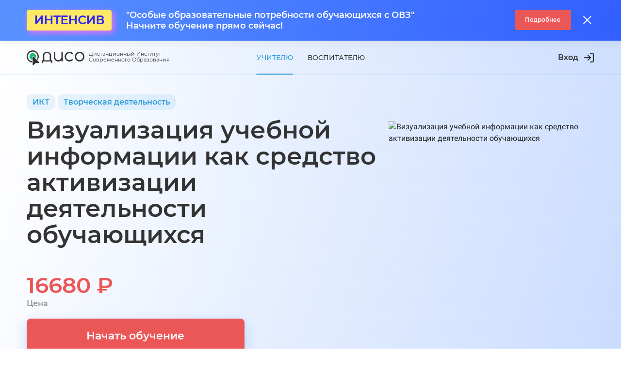

--- FILE ---
content_type: image/svg+xml
request_url: https://diso.ru/_nuxt/img/ic_3.7a92bf4.svg
body_size: 557
content:
<svg width="70" height="70" viewBox="0 0 70 70" fill="none" xmlns="http://www.w3.org/2000/svg">
<rect opacity="0.3" width="70" height="70" rx="35" fill="#1CB971"/>
<path d="M17 40C17 37.7909 18.7909 36 21 36H24C26.2091 36 28 37.7909 28 40V50C28 52.2091 26.2091 54 24 54H21C18.7909 54 17 52.2091 17 50V40Z" fill="#1CB971"/>
<path d="M30 35C30 32.7909 31.7909 31 34 31H37C39.2091 31 41 32.7909 41 35V50C41 52.2091 39.2091 54 37 54H34C31.7909 54 30 52.2091 30 50V35Z" fill="#1CB971"/>
<path d="M43 31C43 28.7909 44.7909 27 47 27H50.1429C52.2731 27 54 28.7269 54 30.8571V44.5714C54 49.7787 49.7787 54 44.5714 54C43.7036 54 43 53.2964 43 52.4286V31Z" fill="#1CB971"/>
<path fill-rule="evenodd" clip-rule="evenodd" d="M41 12.5C41 11.6716 41.6716 11 42.5 11H50.5C51.3284 11 52 11.6716 52 12.5V20.5C52 21.3284 51.3284 22 50.5 22C49.6716 22 49 21.3284 49 20.5V16.3132L42.7328 22.5804C42.3777 22.9355 41.889 23.0753 41.4286 23H35.3132L29.766 28.5472C29.5203 28.7929 29.2105 28.9356 28.8904 28.9752C28.7683 29.0073 28.64 29.0244 28.5078 29.0244H21.8711C21.0427 29.0244 20.3711 28.3528 20.3711 27.5244C20.3711 26.696 21.0427 26.0244 21.8711 26.0244H28.0461L33.6426 20.428C33.9825 20.0881 34.445 19.9454 34.8878 20H41.0706L47.0099 14.0607C47.0308 14.0397 47.0523 14.0195 47.0742 14H42.5C41.6716 14 41 13.3284 41 12.5Z" fill="#1CB971"/>
</svg>


--- FILE ---
content_type: application/javascript; charset=UTF-8
request_url: https://diso.ru/_nuxt/e3d4bc1.js
body_size: 16649
content:
(window.webpackJsonp=window.webpackJsonp||[]).push([[18],{1032:function(e,t,o){"use strict";var r=o(1056),n={name:"TeamMembers",components:{VueSlickCarousel:o.n(r).a},data:function(){return{teamMembers:[{photoSrc:"aleksej-maksimenkov.png",name:"Алексей Максименков",description:"Директор"},{photoSrc:"sergej-maksimenkov.png",name:"Сергей Максименков",description:"Технический директор"},{photoSrc:"kirill-ruin.png",name:"Кирилл Руин",description:"Методист"},{photoSrc:"donatas-pikyavichus.png",name:"Донатас Пикявичус",description:"Маркетолог"},{photoSrc:"alina-dijskaya.png",name:"Алина Дийская",description:"SMM"},{photoSrc:"olesya-leskova.png",name:"Олеся Лескова",description:"Дизайнер"},{photoSrc:"aleksandr.png",name:"Александр",description:"Backend-разработчик"},{photoSrc:"arkadij.png",name:"Аркадий Кожедуб",description:"Frontend-разработчик"}],settings:{arrows:!0,dots:!1,autoplay:!1,autoplaySpeed:5e3,slidesToShow:4,slidesToScroll:2,responsive:[{breakpoint:992,settings:{slidesToShow:4}},{breakpoint:768,settings:{slidesToShow:3}}]},sliderHeight:0,isMounted:!1}},mounted:function(){var e=this;this.isMounted=!0;var t=function(){e.sliderHeight=e.calculateSliderHeight(),e.sliderWidth=e.calculateSliderWidth()};this.$nextTick((function(){t()}));var o=$(window);o.on("resize",t),this.$on("hook:beforeDestroyed",(function(){o.off("resize",t)}))},methods:{getSrcSet:function(link){var img=o(973)("./"+link);if(/\.svg$/i.test(link))return img;var e=o(982)("./"+link);return"".concat(img,", ").concat(e," 2x")},calculateSliderHeight:function(){var e=this.$refs.slide,t=0;return Array.isArray(e)&&e.length&&e.forEach((function(e){var o=$(e).height();o>t&&(t=o)})),t},calculateSliderWidth:function(){var e=this.$refs.slide,t=0;return Array.isArray(e)&&e.length&&e.forEach((function(e){var o=$(e).width();o>t&&(t=o)})),t},onSlideChange:function(e){this.currentSlide=e}}},c=(o(991),o(993),o(8)),component=Object(c.a)(n,(function(){var e=this,t=e.$createElement,o=e._self._c||t;return o("div",{staticClass:"TeamMembers"},[o("b-container",[o("h2",{staticClass:"TeamMembers__headline"},[e._v("Наша команда")]),o("VueSlickCarousel",e._b({staticClass:"TeamMembers__list",class:{slickCarousel__slider_hidden:!e.isMounted},scopedSlots:e._u([{key:"prevArrow",fn:function(e){return[o("div",{staticClass:"custom-arrow"},[o("i",{staticClass:"far fa-chevron-left"})])]}},{key:"nextArrow",fn:function(e){return[o("div",{staticClass:"custom-arrow"},[o("i",{staticClass:"far fa-chevron-right"})])]}}])},"VueSlickCarousel",e.settings,!1),e._l(e.teamMembers,(function(t,r){return o("div",{key:r+1,staticClass:"TeamMembers__list-item"},[o("div",{staticClass:"TeamMembers__carousel-item"},[o("div",{staticClass:"TeamMembers__photo"},[t.photoSrc?o("img",{attrs:{srcset:e.getSrcSet(t.photoSrc),alt:t.name,draggable:"false"}}):e._e()]),o("div",{staticClass:"TeamMembers__name"},[e._v(e._s(t.name))]),o("div",{staticClass:"TeamMembers__description"},[e._v(e._s(t.description))])])])})),0)],1)],1)}),[],!1,null,"c8c5364e",null);t.a=component.exports},1033:function(e,t,o){"use strict";var r={name:"MainProjects",data:function(){return{links:[{id:1,external:!1,to:"/shkolam",title:"ДИСО.Школам",description:"Для педагогов начального и среднего образования"},{id:2,external:!1,to:"/dou",title:"ДИСО.ДОУ",description:"Для педагогов дошкольных образовательных учреждений"},{id:3,external:!0,to:"https://gimnazio.ru",title:"Гимназио",description:"Онлайн-школа. Курсы подготовки к ЕГЭ для школьников"},{id:4,external:!0,to:"https://roskonkursy.ru/",title:"Росконкурс",description:"Всероссийские конкурсы для педагогов"},{id:5,external:!0,to:"https://pedjournal.ru/",title:"Педжурнал",description:"Всероссийские публикации и конференции для педагогов"},{id:6,external:!0,to:"https://totaltest.ru/",title:"Тоталтест",description:"Всероссийское массовое тестирование педагогов"}]}}},n=(o(995),o(8)),component=Object(n.a)(r,(function(){var e=this,t=e.$createElement,o=e._self._c||t;return o("div",{staticClass:"mainProjects"},[o("b-container",[o("b-row",e._l(e.links,(function(link){return o("b-col",{key:link.id,staticClass:"d-flex",attrs:{sm:"4"}},[link.external?o("a",{staticClass:"mainProjects__item",attrs:{href:link.to,target:"_blank",rel:"noopener"}},[o("i",{staticClass:"icon icon-external-link mainProjects__item-icon"}),o("div",{staticClass:"mainProjects__title"},[e._v(e._s(link.title))]),o("div",{staticClass:"mainProjects__description"},[e._v(e._s(link.description))])]):o("nuxt-link",{staticClass:"mainProjects__item",attrs:{to:link.to}},[o("div",{staticClass:"mainProjects__title"},[e._v(e._s(link.title))]),o("div",{staticClass:"mainProjects__description"},[e._v(e._s(link.description))])])],1)})),1)],1)],1)}),[],!1,null,"c8b8d230",null);t.a=component.exports},1055:function(e,t,o){var content=o(1378);content.__esModule&&(content=content.default),"string"==typeof content&&(content=[[e.i,content,""]]),content.locals&&(e.exports=content.locals);(0,o(13).default)("6b75f14e",content,!0,{sourceMap:!1})},1057:function(e,t,o){var content=o(1382);content.__esModule&&(content=content.default),"string"==typeof content&&(content=[[e.i,content,""]]),content.locals&&(e.exports=content.locals);(0,o(13).default)("2e849b8a",content,!0,{sourceMap:!1})},1059:function(e,t,o){var content=o(1390);content.__esModule&&(content=content.default),"string"==typeof content&&(content=[[e.i,content,""]]),content.locals&&(e.exports=content.locals);(0,o(13).default)("33eb54a3",content,!0,{sourceMap:!1})},1062:function(e,t,o){var content=o(1396);content.__esModule&&(content=content.default),"string"==typeof content&&(content=[[e.i,content,""]]),content.locals&&(e.exports=content.locals);(0,o(13).default)("119db859",content,!0,{sourceMap:!1})},1208:function(e,t,o){"use strict";var r=o(0),n=o(1),c=(o(10),o(47),o(21),o(43),o(4),o(5),o(3),o(6),o(7),o(771)),d=o(899),l=(o(19),o(20),o(154)),m=o(971),f=o(972),_=o(15);function h(object,e){var t=Object.keys(object);if(Object.getOwnPropertySymbols){var o=Object.getOwnPropertySymbols(object);e&&(o=o.filter((function(e){return Object.getOwnPropertyDescriptor(object,e).enumerable}))),t.push.apply(t,o)}return t}var x={mixins:[m.a,f.a],name:"EducationPromo",components:{Checkbox:l.a},props:{lastPosts:{type:Array,default:function(){return[]}},tagsKPK:{type:Array,default:function(){return[]}},tagsKPP:{type:Array,default:function(){return[]}},tagsWebinar:{type:Array,default:function(){return[]}}},data:function(){return{offsetDate:"+03:00"}},computed:function(e){for(var i=1;i<arguments.length;i++){var source=null!=arguments[i]?arguments[i]:{};i%2?h(Object(source),!0).forEach((function(t){Object(r.a)(e,t,source[t])})):Object.getOwnPropertyDescriptors?Object.defineProperties(e,Object.getOwnPropertyDescriptors(source)):h(Object(source)).forEach((function(t){Object.defineProperty(e,t,Object.getOwnPropertyDescriptor(source,t))}))}return e}({},Object(_.b)({isDou:"routeChecker/isDou",isPro:"routeChecker/isPro"})),methods:{getUrlImage:function(e){var t=this.lastPosts[e],o=t&&t.img_main&&!Array.isArray(t.img_main)&&t.img_main.href;return o&&o.replace?o.replace(/{{file_domain}}/i,"https://api.diso.ru")+"?width=430&height=350&resize=zoomCrop":""},getAuthorName:function(e){var t={name:"",surname:""};if(e&&e.replace){var o=e.replace(/(\s)+/g," ").trim().split(/ (.*)/,2);t.name=(null==o?void 0:o[1])||"",t.surname=(null==o?void 0:o[0])||""}return t},getAuthorImage:function(e){var t=o(898);if(e){var r=e.img_main;r&&r.href&&(t=r.href.replace("{{file_domain}}","https://api.diso.ru"))}return t},pageChangeHandler:function(e){this.$router.push("".concat(this.$route.path,"?page=").concat(e))},getDateMSK:function(e){return this.$date.utcOffsetFormat("HH:mm МСК D MMMM ",this.offsetDate,e)},getDateNoTime:function(e){return this.$date.utcOffsetFormat("D MMMM YYYY",this.offsetDate,e)}},created:function(){var e=this;this.lastPosts.forEach((function(t,o){e.updateToStart(o),e.checkToFinish(o)}))},mounted:function(){var e=this;this.lastPosts.forEach((function(t,o){e.updateToStart(o),e.checkToFinish(o)}))}},v=(o(1377),o(8)),w=Object(v.a)(x,(function(){var e=this,t=e.$createElement,o=e._self._c||t;return o("div",{staticClass:"educationPromo",attrs:{id:"begin"}},[o("b-container",[o("h2",{staticClass:"educationPromo__headline"},[e._v("Повышайте свою квалификацию")]),o("b-row",[o("b-col",{staticClass:"d-flex",attrs:{sm:"12",lg:"7"}},[o("div",{staticClass:"educationPromo__card"},[o("h4",{staticClass:"educationPromo__title"},[e._v("Курсы повышения квалификации")]),o("div",{staticClass:"educationPromo__txt"},[e._v("От 16 до 144 часов")]),o("div",{staticClass:"educationPromo__tags-container"},e._l(e.tagsKPK,(function(t){return o("div",{key:t.id,staticClass:"educationPromo__tags-item"},[e.isPro?o("b-button",{staticClass:"educationPromo__tag-btn",attrs:{variant:"badge-primary",size:"badge",to:"/courses-pro?tags="+t.id+"#tagsContainer"}},[e._v(e._s(t.name))]):o("b-button",{staticClass:"educationPromo__tag-btn",attrs:{variant:"badge-primary",size:"badge",to:"/courses?tags="+t.id+"#tagsContainer"}},[e._v(e._s(t.name))])],1)})),0),e.isPro?o("nuxt-link",{staticClass:"btn btn-lg btn-orange educationPromo__btn",attrs:{to:"/courses-pro"}},[e._v("Перейти к КПК")]):o("nuxt-link",{staticClass:"btn btn-lg btn-orange educationPromo__btn",attrs:{to:"/courses"}},[e._v("Перейти к КПК")])],1)]),o("b-col",{staticClass:"d-flex",attrs:{sm:"12",lg:"5"}},[o("div",{staticClass:"educationPromo__card"},[o("h4",{staticClass:"educationPromo__title"},[e._v("Курсы переподготовки")]),o("div",{staticClass:"educationPromo__txt"},[e._v("От 250 до 600 часов")]),o("div",{staticClass:"educationPromo__tags-container"},e._l(e.tagsKPP,(function(t){return o("div",{key:t.id,staticClass:"educationPromo__tags-item"},[e.isPro?o("b-button",{staticClass:"educationPromo__tag-btn",attrs:{variant:"badge-primary",size:"badge",to:"/courses-pro?tags="+t.id+"#tagsContainer"}},[e._v(e._s(t.name))]):o("b-button",{staticClass:"educationPromo__tag-btn",attrs:{variant:"badge-primary",size:"badge",to:"/course-rets?tags="+t.id+"#tagsContainer"}},[e._v(e._s(t.name))])],1)})),0),e.isPro?o("nuxt-link",{staticClass:"btn btn-lg btn-orange educationPromo__btn",attrs:{to:"/courses-pro"}},[e._v("Перейти к КПП")]):o("nuxt-link",{staticClass:"btn btn-lg btn-orange educationPromo__btn",attrs:{to:"/course-rets"}},[e._v("Перейти к КПП")])],1)])],1),Array.isArray(e.lastPosts)&&e.lastPosts.length?o("div",{staticClass:"educationPromo__card"},[o("h4",{staticClass:"educationPromo__title"},[e._v("Вебинары")]),o("div",{staticClass:"educationPromo__webinar-wrap"},[Array.isArray(e.lastPosts)&&e.lastPosts.length?[e.lastPosts[0]?o("article",{staticClass:"educationPromo__webinar-card educationPromo__webinar-card-cover",style:"background-image: linear-gradient(0deg, rgba(33, 32, 74, 0.5), rgba(33, 32, 74, 0.5)), url("+e.getUrlImage(0)+")"},[o("div",{staticClass:"educationPromo__webinar-card-content"},[e.lastPosts[0].tags&&e.lastPosts[0].tags.length?o("div",{staticClass:"educationPromo__tags-container-webinar"},e._l(e.lastPosts[0].tags,(function(t){return o("div",{key:t.id,staticClass:"educationPromo__tags-item-webinar"},[o("b-button",{staticClass:"educationPromo__tag-btn",attrs:{variant:"white",size:"badge",to:"/webinars?tags="+t.id+"#tagsContainer"}},[e._v(e._s(t.name))])],1)})),0):e._e(),o("div",{staticClass:"educationPromo__webinar-card-meta-box"},[e.isStarted(e.lastPosts[0])||!e.isFinished(e.lastPosts[0])?o("div",{staticClass:"educationPromo__webinar-card-like"},[o("i",{staticClass:"far fa-thumbs-up"}),e._v(e._s(e.lastPosts[0].webinarLikeCounts)+"\n\t\t\t\t\t\t\t\t")]):e._e()]),o("nuxt-link",{staticClass:"educationPromo__webinar-card-title",attrs:{to:"/webinar/"+e.lastPosts[0].id}},[e._v(e._s(e.lastPosts[0].name))]),o("div",{staticClass:"educationPromo__webinar-card-bottom"},[e._l(e.lastPosts[0].authors,(function(t){return e.lastPosts[0].authors&&e.lastPosts[0].authors.length?o("div",{key:t.id,staticClass:"educationPromo__webinar-card-author"},[o("div",{staticClass:"educationPromo__webinar-card-author-avatar"},[o("img",{attrs:{src:e.getAuthorImage(t),alt:t.fullname}})]),o("div",{staticClass:"educationPromo__webinar-card-author-name"},[e._v("\n\t\t\t\t\t\t\t\t\t\t"+e._s(e.getAuthorName(t.fullname).surname)),o("br"),e._v("\n\t\t\t\t\t\t\t\t\t\t"+e._s(e.getAuthorName(t.fullname).name)+"\n\t\t\t\t\t\t\t\t\t")])]):e._e()})),o("div",{staticClass:"educationPromo__webinar-card-label",class:{"educationPromo__webinar-card-label-online":e.isStarted(e.lastPosts[0])&&!e.isFinished(e.lastPosts[0])}},[e.isStarted(e.lastPosts[0])&&!e.isFinished(e.lastPosts[0])?[e._v("Прямой эфир")]:e.isFinished(e.lastPosts[0])?[e._v("Запись")]:[e._v("Анонс")]],2)],2)],1)]):e._e(),e.lastPosts[1]?o("article",{staticClass:"educationPromo__webinar-card"},[o("div",{staticClass:"educationPromo__webinar-card-content"},[o("div",{staticClass:"educationPromo__webinar-card-img",style:"background-image: linear-gradient(0deg, rgba(33, 32, 74, 0.5), rgba(33, 32, 74, 0.5)), url("+e.getUrlImage(1)+")"},[e.lastPosts[1].tags&&e.lastPosts[1].tags.length?o("div",{staticClass:"educationPromo__tag-container"},e._l(e.lastPosts[1].tags,(function(t){return o("div",{key:t.id,staticClass:"educationPromo__tags-item-webinar"},[o("b-button",{staticClass:"educationPromo__tag-btn",attrs:{variant:"white",size:"badge",to:"/webinars?tags="+t.id+"#tagsContainer"}},[e._v(e._s(t.name))])],1)})),0):e._e()]),o("div",{staticClass:"educationPromo__webinar-card-body"},[o("div",{staticClass:"educationPromo__webinar-card-meta-box"},[e.isStarted(e.lastPosts[1])||!e.isFinished(e.lastPosts[1])?o("div",{staticClass:"educationPromo__webinar-card-like"},[o("i",{staticClass:"far fa-thumbs-up"}),e._v(e._s(e.lastPosts[1].webinarLikeCounts)+"\n\t\t\t\t\t\t\t\t\t")]):e._e()]),o("nuxt-link",{staticClass:"educationPromo__webinar-card-title",attrs:{to:"/webinar/"+e.lastPosts[1].id}},[e._v(e._s(e.lastPosts[1].name))])],1),o("div",{staticClass:"educationPromo__webinar-card-bottom"},[e._l(e.lastPosts[1].authors,(function(t){return e.lastPosts[1].authors&&e.lastPosts[1].authors.length?o("div",{key:t.id,staticClass:"educationPromo__webinar-card-author"},[o("div",{staticClass:"educationPromo__webinar-card-author-avatar"},[o("img",{attrs:{src:e.getAuthorImage(t),alt:t.fullname}})]),o("div",{staticClass:"educationPromo__webinar-card-author-name"},[e._v("\n\t\t\t\t\t\t\t\t\t\t"+e._s(e.getAuthorName(t.fullname).surname)),o("br"),e._v("\n\t\t\t\t\t\t\t\t\t\t"+e._s(e.getAuthorName(t.fullname).name)+"\n\t\t\t\t\t\t\t\t\t")])]):e._e()})),o("div",{staticClass:"educationPromo__webinar-card-label",class:{"educationPromo__webinar-card-label-online":e.isStarted(e.lastPosts[1])&&!e.isFinished(e.lastPosts[1])}},[e.isStarted(e.lastPosts[1])&&!e.isFinished(e.lastPosts[1])?[e._v("Прямой эфир")]:e.isFinished(e.lastPosts[1])?[e._v("Запись")]:[e._v("Анонс")]],2)],2)])]):e._e()]:e._e(),o("div",{staticClass:"educationPromo__tags-container pt-0"},[o("div",{staticClass:"educationPromo__tags-container-title"},[e._v("Популярные темы")]),e._l(e.tagsWebinar,(function(t){return o("div",{key:t.id,staticClass:"educationPromo__tags-item"},[o("b-button",{staticClass:"educationPromo__tag-btn",attrs:{variant:"badge-primary",size:"badge",to:"/webinars?tags="+t.id+"#tagsContainer"}},[e._v(e._s(t.name)+" - "+e._s(t.count))])],1)}))],2)],2),o("nuxt-link",{staticClass:"btn btn-lg btn-orange educationPromo__btn",attrs:{to:"/webinars"}},[e._v("Перейти к вебинарам")])],1):e._e()],1)],1)}),[],!1,null,"3eb60eae",null).exports,S=o(1032);function y(object,e){var t=Object.keys(object);if(Object.getOwnPropertySymbols){var o=Object.getOwnPropertySymbols(object);e&&(o=o.filter((function(e){return Object.getOwnPropertyDescriptor(object,e).enumerable}))),t.push.apply(t,o)}return t}var P={data:function(){return{vkUrl:"https://vk.com/disoru",vkDouUrl:"https://vk.com/dou.diso"}},computed:function(e){for(var i=1;i<arguments.length;i++){var source=null!=arguments[i]?arguments[i]:{};i%2?y(Object(source),!0).forEach((function(t){Object(r.a)(e,t,source[t])})):Object.getOwnPropertyDescriptors?Object.defineProperties(e,Object.getOwnPropertyDescriptors(source)):y(Object(source)).forEach((function(t){Object.defineProperty(e,t,Object.getOwnPropertyDescriptor(source,t))}))}return e}({vkSubscribeImage:function(){var e=o(1379)||"",t=o(1380)||"";return"".concat(e,", ").concat(t," 2x")}},Object(_.b)({isPro:"routeChecker/isPro",isShkolam:"routeChecker/isShkolam",isDou:"routeChecker/isDou"}))},C=(o(1381),Object(v.a)(P,(function(){var e=this,t=e.$createElement,o=e._self._c||t;return o("div",{staticClass:"subscribeVk"},[o("b-container",[o("b-row",[o("b-col",{staticClass:"d-none d-lg-block",attrs:{lg:"4",xl:"5"}},[o("div",{staticClass:"subscribeVk__left"},[o("img",{attrs:{srcset:e.vkSubscribeImage,alt:"Вступайте в нашу группу Вконтакте «ДИСО»",draggable:"false"}})])]),o("b-col",{attrs:{lg:"8",xl:"7"}},[o("div",{staticClass:"subscribeVk__right"},[o("h2",{staticClass:"subscribeVk__headline"},[e.isShkolam?[e._v("Вступайте в нашу группу «ДИСО.Школам»")]:e.isDou?[e._v("Вступайте в нашу группу Вконтакте «ДИСО.ДОУ»")]:e.isPro?[e._v("Подпишись на журнал ДИСО")]:[e._v("Вступайте в нашу группу Вконтакте «ДИСО»")]],2),o("p",{staticClass:"subscribeVk__text"},[e.isPro?[e._v("Смотри бесплатные вебинары и получай материалы для подготовки раньше всех")]:[e._v("Задавайте вопросы, участвуйте в обсуждениях, делитесь опытом с коллегами и следите за образовательными трендами.")]],2),e.isDou?o("b-button",{staticClass:"subscribeVk__btn",attrs:{variant:"orange",size:"lg",href:e.vkDouUrl,target:"_blank",rel:"noopener"}},[e._v("Перейти в группу")]):o("b-button",{staticClass:"subscribeVk__btn",class:{"subscribeVk__btn--red":e.isPro},attrs:{variant:e.isPro?"red":"orange",size:"lg",href:e.vkUrl,target:"_blank",rel:"noopener"}},[e._v("Перейти в группу")])],1)])],1)],1)],1)}),[],!1,null,"2ac77d8b",null).exports),k=o(900);function j(object,e){var t=Object.keys(object);if(Object.getOwnPropertySymbols){var o=Object.getOwnPropertySymbols(object);e&&(o=o.filter((function(e){return Object.getOwnPropertyDescriptor(object,e).enumerable}))),t.push.apply(t,o)}return t}var M={name:"Chapters",data:function(){return{itemsSchool:[{id:1,name:"Интенсивы",url:"/courses?tags=47",text:"Курсы повышения квалификации в видеоформате с получением свидетельства участника вебинара"},{id:2,name:"Конструктор тестов",url:"/konstruktor-testov",text:"Создайте собственный тест для проверки знаний учеников"},{id:3,name:"Олимпиада",url:"/olympiads",text:"Принимайте участие в олимпиаде со своими учениками и получайте наградные документы"}],itemsDou:[{id:1,name:"Конкурсы",url:"/contest",text:"Всероссийские конкурсы для воспитателей дают возможность поделиться своими лучшими наработками с коллегами и получить объективную оценку опытного жюри."},{id:2,name:"Публикации",url:"/publications",text:"Опубликуйте свою работу в официальном СМИ. Получите признание коллег и Диплом в портфолио за 10 минут."},{id:3,name:"Учебные планы",url:"/plans",text:"Готовые планы (материалы) для воспитателей по ФГОС на год. Сэкономьте более 40 часов рабочего времени."}]}},computed:function(e){for(var i=1;i<arguments.length;i++){var source=null!=arguments[i]?arguments[i]:{};i%2?j(Object(source),!0).forEach((function(t){Object(r.a)(e,t,source[t])})):Object.getOwnPropertyDescriptors?Object.defineProperties(e,Object.getOwnPropertyDescriptors(source)):j(Object(source)).forEach((function(t){Object.defineProperty(e,t,Object.getOwnPropertyDescriptor(source,t))}))}return e}({items:function(){return this.isMain?this.itemsSchool:this.isDou?this.itemsDou:[]}},Object(_.b)({isDou:"routeChecker/isDou",isMain:"routeChecker/isMain"}))},E=(o(1389),Object(v.a)(M,(function(){var e=this,t=e.$createElement,o=e._self._c||t;return o("div",{staticClass:"Chapters",attrs:{id:"Chapters"}},[o("b-container",[o("h2",{staticClass:"Chapters__headline"},[e._v("А также")]),o("b-row",e._l(e.items,(function(t){return o("b-col",{key:t.id,staticClass:"d-flex",attrs:{sm:"4"}},[o("nuxt-link",{staticClass:"Chapters__item",attrs:{to:t.url}},[o("h4",{staticClass:"Chapters__item-title"},[e._v(e._s(t.name))]),o("p",{staticClass:"Chapters__item-text"},[e._v(e._s(t.text))])])],1)})),1)],1)],1)}),[],!1,null,"bbfab6ae",null).exports),U=o(1033);function I(object,e){var t=Object.keys(object);if(Object.getOwnPropertySymbols){var o=Object.getOwnPropertySymbols(object);e&&(o=o.filter((function(e){return Object.getOwnPropertyDescriptor(object,e).enumerable}))),t.push.apply(t,o)}return t}var N={layout:"layoutHome",components:{VideoSlider:o(901).a,Chapters:E,Licence:k.a,SubscribeVk:C,TeamMembers:S.a,EducationPromo:w,CompanyFacts:d.a,Main:c.a,MainProjects:U.a},asyncData:function(e){return Object(n.a)(regeneratorRuntime.mark((function t(){var o,r,n,data,c,d,l,m,f;return regeneratorRuntime.wrap((function(t){for(;;)switch(t.prev=t.next){case 0:return o=e.store,r=e.$axios,n=e.$log,e.route,data={countCourses:0,reviews:[],lastPosts:[],tagsKPK:[],tagsKPP:[],tagsWebinar:[]},c=[],d=r.get("/courses/",{params:{"per-page":1,fields:"id"}}).then((function(e){var t=null==e?void 0:e.headers;null!=t&&t["x-pagination-total-count"]&&(data.countCourses=t["x-pagination-total-count"])})),c.push(d),l=o.dispatch("getDirections",{"s[category]":"0,1"}).then((function(e){200===e.status&&o.commit("SET_DIRECTIONS",e.data)})),c.push(l),m=r.get("/reviews/",{params:{"s[id]":"1,2,3"}}).then((function(e){data.reviews=e.data})),c.push(m),t.next=11,Promise.all(c);case 11:if(2!==(f=o.getters.platform)){t.next=51;break}return t.prev=13,t.next=16,r.$get("/tags/",{params:{"s[type]":"webinar","s[webinars.platform]":2,"per-page":0}});case 16:data.tagsWebinar=t.sent,t.next=22;break;case 19:t.prev=19,t.t0=t.catch(13),n.debug("tagsData");case 22:return t.prev=22,t.next=25,r.$get("/webinars/",{params:{"per-page":2,"s[platform]":2,sort:"-id",expand:"authors, tags"}});case 25:data.lastPosts=t.sent,t.next=31;break;case 28:t.prev=28,t.t1=t.catch(22),n.debug(t.t1);case 31:return t.prev=31,t.next=34,r.$get("/tags/",{params:{"s[type]":"course_group","s[courseGroups.courses.direction.platform]":2,"per-page":0}});case 34:data.tagsDouKPK=t.sent,t.next=40;break;case 37:t.prev=37,t.t2=t.catch(31),n.debug("tagsDouKPK");case 40:return t.prev=40,t.next=43,r.$get("/tags/",{params:{"s[type]":"course_ret","s[courseRets.direction.platform]":2,"per-page":0}});case 43:data.tagsDouKPP=t.sent,t.next=49;break;case 46:t.prev=46,t.t3=t.catch(40),n.debug("tagsData");case 49:t.next=126;break;case 51:if(3!==f){t.next=90;break}return t.prev=52,t.next=55,r.$get("/tags/",{params:{"s[type]":"course_group","s[courseGroups.courses.direction.platform]":3,"per-page":0}});case 55:data.tagsDouKPK=t.sent,t.next=61;break;case 58:t.prev=58,t.t4=t.catch(52),n.debug("tagsDouKPK");case 61:return t.prev=61,t.next=64,r.$get("/tags/",{params:{"s[type]":"course_ret","s[courseRets.direction.platform]":3,"per-page":0}});case 64:data.tagsDouKPP=t.sent,t.next=70;break;case 67:t.prev=67,t.t5=t.catch(61),n.debug("tagsData");case 70:return t.prev=70,t.next=73,r.$get("/webinars/",{params:{"per-page":2,"s[platform]":3,sort:"-id",expand:"authors, tags"}});case 73:data.lastPosts=t.sent,t.next=79;break;case 76:t.prev=76,t.t6=t.catch(70),n.debug(t.t6);case 79:return t.prev=79,t.next=82,r.$get("/tags/",{params:{"s[type]":"webinar","s[webinars.platform]":3,"per-page":0}});case 82:data.tagsWebinar=t.sent,t.next=88;break;case 85:t.prev=85,t.t7=t.catch(79),n.debug("tagsData");case 88:t.next=126;break;case 90:return t.prev=90,t.next=93,r.$get("/tags/",{params:{"s[type]":"course_group","s[courseGroups.courses.direction.platform]":1,"per-page":0}});case 93:data.tagsKPK=t.sent,t.next=99;break;case 96:t.prev=96,t.t8=t.catch(90),n.debug("tagsData");case 99:return t.prev=99,t.next=102,r.$get("/tags/",{params:{"s[type]":"course_ret","s[courseRets.direction.platform]":1,"per-page":0}});case 102:data.tagsKPP=t.sent,t.next=108;break;case 105:t.prev=105,t.t9=t.catch(99),n.debug("tagsData");case 108:return t.prev=108,t.next=111,r.$get("/tags/",{params:{"s[type]":"webinar","s[webinars.platform]":1,"per-page":0}});case 111:data.tagsWebinar=t.sent,t.next=117;break;case 114:t.prev=114,t.t10=t.catch(108),n.debug("tagsData");case 117:return t.prev=117,t.next=120,r.$get("/webinars/",{params:{"per-page":2,"s[platform]":1,sort:"-id",expand:"authors, tags"}});case 120:data.lastPosts=t.sent,t.next=126;break;case 123:t.prev=123,t.t11=t.catch(117),n.debug(t.t11);case 126:return t.abrupt("return",data);case 127:case"end":return t.stop()}}),t,null,[[13,19],[22,28],[31,37],[40,46],[52,58],[61,67],[70,76],[79,85],[90,96],[99,105],[108,114],[117,123]])})))()},data:function(){return{reviewsVideos:["K5ge2tT1YfI","Gi3o0tLo04k","61Jal5eqrWA"],faq:[{id:1,title:"Какие услуги оказывает ваш Институт?",body:"Курсы повышения квалификации и переподготовка педагогов на базе высшего образования дистанционно, институт повышения квалификации работников образования ДИСО - это сайт дистанционного обучения, переподготовка и повышение квалификации педагогов по различным направлениям с выдачей сертификата установленного государственного образца. Переподготовка педагогов на базе высшего образования дистанционно - это современный и удобный способ повысить свою квалификацию, получить новые знания и навыки для применения их в своей научной и педагогической деятельности."},{id:2,title:"Кто может пройти курсы?",body:'В соответствии с п.6 ст.76 Федерального Закона от 29.12.2012 г. №273-ФЗ "Об образовании в РФ" программы переподготовки могут проходить лица имеющие или получающие среднее профессиональное и (или) высшее образование, сайт дистанционного обучения институт усовершенстования учителей ДИСО - это удобная платформа, автоматизированная система, позволяющая без затруднений проходить курсы повышения квалификации и переподготовку педагогическим работникам.'},{id:3,title:"Какой документ я получу после успешного окончания курса?",body:"По итогу прохождения курсов и успешной сдачи тестовых заданий выдается официальное удостоверение."},{id:4,title:"У вас есть лицензия?",body:"Мы работаем на основании образовательной лицензии № 1981 от 08.05.2018, наш институт переподготовки и повышения квалификации имеет отличную репутацию, а слушатели программ получают реальные знания и навыки, которые успешно применяют в своей профессиональной сфере. Актуальность работы нашего дистанционного института современного образования заключается в том, что переподготовка и повышение квалификации учителей являются важным и неотъемлемым элементом в современном образовательном процессе."},{id:5,title:"Зачем нужны курсы повышения квалификации и переподготовки?",body:'Новая эпоха экономических отношений в нашей стране, а также повышенная "турбулентность" в сфере трудовых отношений заявляет специалистам высокие требования к компетенциям, квалификации и профессиональному уровню в целом. Непрерывное образование, расширение масштабов и границ деятельности педагогических работников, повышение квалификации в своей профессиональной среде - это основа, то, что обеспечит педагогическому работнику востребованность и возможность реализовать свои знания в различных сферах трудовой деятельности.'},{id:6,title:"Чем ваш Институт отличается от других организаций, организующих курсы для педагогов?",body:"Цель Дистанционного института современного образования ДИСО - профессиональная переподготовка и повышение квалификации педагогов на максимально высоком уровне, мы тщательно проработали функционал нашего сайта дистанционного образования, сделали условия обучения доступными для всех слушателей."},{id:7,title:"Как происходит обучение?",body:"Дистанционное повышение квалификации преподавателей проходит на нашем сайте, мы разработали систему дистанционного обучения, которая позволяет не просто проходить курсы обучения, Вы можете общаться с наставниками и коллегами, а тщательно проработанная визуальная подача материала и объективная система тестирования позволит максимально комфортно проходить обучение."},{id:8,title:"Удобно ли учиться дистанционно?",body:"Переподготовка и повышение квалификации дистанционно - это ряд неоспоримых преимуществ, среди которых возможность обучения в удобное время и в любом месте (главное - компьютер и доступ в сеть Интернет). Вы можете получать новые знания и навыки в привычной для себя обстановке, а для записи на курс не нужно ждать, когда наберется групп."},{id:9,title:"Как проходит итоговая проверка?",body:"По итогу прохождения курса слушатель сдает тестовые задания, количество попыток сдачи тестов не ограничено, это позволяет без стресса и спешки получить нужный результат, при необходимости наши специалисты окажут всестороннюю поддержку, проконсультируют по всем вопросам, связанными с организацией процесса переподготовки и повышения квалификации преподавателей."},{id:10,title:"По каким стандартам разработаны курсы?",body:"Программы курсов разработаны в соответствии с ФГОС и отвечают требованиям к дистанционным программам по ФЗ «Об образовании в РФ» от 29.12.2012 № 273-ФЗ. Ознакомиться с программами и наименованиями курсов Вы можете в соответствующем разделе нашего сайта, курсы разделены по специфике (курсы повышения квалификации и курсы переподготовки дистанционно), а также по сроку обучения."},{id:11,title:"Вы работаете с организациями?",body:"Мы работаем с физическими и юридическими лицами, предоставляем конкурентоспособные цены, готовы рассмотреть персональные условия сотрудничества с корпоративными клиентами. Получить консультацию по срокам, условиям обучения, а также прочую информацию Вы можете у специалиста организации."}],metaTitle:"Дистанционный Институт Современного Образования (ДИСО)",metaDescription:"Дистанционный Институт Современного Образования (ДИСО)",metaKeywords:""}},created:function(){this.isMain?(this.metaTitle+=" | Курсы, вебинрары, тесты, олимпиады для педагогов",this.metaDescription+=" - портал для педагогов. Повышение квалификации, переподготовка, тестирование, публикации, вебинары, олимпиады."):this.isDou&&(this.metaTitle+=" | Портал для воспитателей ДОУ",this.metaDescription=NaN,this.metaKeywords="планы для воспитателей, маетриалы, курсы, вебинары")},computed:function(e){for(var i=1;i<arguments.length;i++){var source=null!=arguments[i]?arguments[i]:{};i%2?I(Object(source),!0).forEach((function(t){Object(r.a)(e,t,source[t])})):Object.getOwnPropertyDescriptors?Object.defineProperties(e,Object.getOwnPropertyDescriptors(source)):I(Object(source)).forEach((function(t){Object.defineProperty(e,t,Object.getOwnPropertyDescriptor(source,t))}))}return e}({},Object(_.b)({isPro:"routeChecker/isPro",isDou:"routeChecker/isDou",isMain:"routeChecker/isMain"})),head:function(){return{title:this.metaTitle,meta:[{hid:"description",name:"description",content:this.metaDescription},{hid:"keywords",name:"keywords",content:this.metaKeywords},{hid:"og:title",property:"og:title",content:this.metaTitle},{hid:"og:description",property:"og:description",content:this.metaDescription},{hid:"viewport",name:"viewport",content:"width=device-width, initial-scale=1, maximum-scale=1"}]}},mounted:function(){this.$route.query.popup&&($(document).scrollTop(0),$.fancybox.open({src:"#"+this.$route.query.popup,type:"inline"}),this.$router.push("/"))}},A=(o(1395),Object(v.a)(N,(function(){var e=this,t=e.$createElement,o=e._self._c||t;return o("div",{staticClass:"wrapperTable"},[o("div",{staticClass:"wrapperTable__content"},[o("Main",{attrs:{countCourses:parseInt(e.countCourses)}}),o("CompanyFacts"),o("EducationPromo",{attrs:{lastPosts:e.lastPosts,tagsKPK:e.tagsKPK,tagsKPP:e.tagsKPP,tagsWebinar:e.tagsWebinar}}),e.isPro?e._e():o("Chapters"),o("TeamMembers"),Array.isArray(e.reviewsVideos)&&e.reviewsVideos.length?o("div",{staticClass:"homeReviews"},[o("b-container",[o("h2",{staticClass:"homeReviews__headline"},[e._v("Отзывы о наших интенсивах")]),o("VideoSlider",{attrs:{videos:e.reviewsVideos}})],1)],1):e._e(),o("SubscribeVk"),o("Licence")],1),e._m(0),e._m(1)])}),[function(){var e=this,t=e.$createElement,o=e._self._c||t;return o("div",{staticClass:"fancybox-hide",attrs:{id:"acceptResetPass"}},[o("h2",{staticClass:"fancybox__no-margin text-center text-medium text-size24"},[e._v("Новый пароль отправлен на почту")])])},function(){var e=this,t=e.$createElement,o=e._self._c||t;return o("div",{staticClass:"fancybox-hide",attrs:{id:"error"}},[o("h2",{staticClass:"fancybox__no-margin text-center text-medium text-size24"},[e._v("Произошла ошибка, повторите попытку или свяжитесь с администрацией")])])}],!1,null,"383ec4e1",null));t.a=A.exports},1377:function(e,t,o){"use strict";o(1055)},1378:function(e,t,o){var r=o(12)(!1);r.push([e.i,'.educationPromo[data-v-3eb60eae]{padding:8px 0}@media (min-width:768px){.educationPromo[data-v-3eb60eae]{padding:30px 0 10px}}@media (min-width:992px){.educationPromo[data-v-3eb60eae]{padding:60px 0}}@media (min-width:1200px){.educationPromo[data-v-3eb60eae]{padding:50px 0}}.educationPromo__headline[data-v-3eb60eae]{font-family:"Montserrat SemiBold",-apple-system,BlinkMacSystemFont,"Segoe UI",Roboto,"Helvetica Neue",Arial,"Noto Sans","Liberation Sans",sans-serif,"Apple Color Emoji","Segoe UI Emoji","Segoe UI Symbol","Noto Color Emoji";font-style:normal;font-weight:600;font-size:1.375rem;line-height:27px;color:#333;margin-bottom:20px;text-align:center}@media (min-width:768px){.educationPromo__headline[data-v-3eb60eae]{font-family:"Montserrat SemiBold",-apple-system,BlinkMacSystemFont,"Segoe UI",Roboto,"Helvetica Neue",Arial,"Noto Sans","Liberation Sans",sans-serif,"Apple Color Emoji","Segoe UI Emoji","Segoe UI Symbol","Noto Color Emoji";font-weight:600;font-size:45px;line-height:54px;margin-bottom:30px}}@media (min-width:992px){.educationPromo__headline[data-v-3eb60eae]{margin-bottom:50px}}.educationPromo__card[data-v-3eb60eae]{background:#fff;border-radius:10px;padding:24px 10px;box-shadow:0 2px 17px rgba(51,51,51,.08);margin-bottom:8px;display:flex;flex-direction:column;align-items:flex-start;width:100%}@media (min-width:768px){.educationPromo__card[data-v-3eb60eae]{padding:35px 22px 30px;margin-bottom:20px}}@media (min-width:992px){.educationPromo__card[data-v-3eb60eae]{padding:35px}}@media (min-width:1200px){.educationPromo__card[data-v-3eb60eae]{padding:40px 35px;margin-bottom:30px}}.educationPromo__title[data-v-3eb60eae]{font-family:"Montserrat SemiBold",-apple-system,BlinkMacSystemFont,"Segoe UI",Roboto,"Helvetica Neue",Arial,"Noto Sans","Liberation Sans",sans-serif,"Apple Color Emoji","Segoe UI Emoji","Segoe UI Symbol","Noto Color Emoji";font-weight:600;font-size:.875rem;line-height:20px;margin-top:-5px;margin-bottom:9px;color:#333}@media (min-width:768px){.educationPromo__title[data-v-3eb60eae]{font-family:"Montserrat SemiBold",-apple-system,BlinkMacSystemFont,"Segoe UI",Roboto,"Helvetica Neue",Arial,"Noto Sans","Liberation Sans",sans-serif,"Apple Color Emoji","Segoe UI Emoji","Segoe UI Symbol","Noto Color Emoji";font-style:normal;font-weight:600;font-size:1.375rem;line-height:27px;margin-bottom:18px}}.educationPromo__txt[data-v-3eb60eae]{font-family:"Montserrat SemiBold",-apple-system,BlinkMacSystemFont,"Segoe UI",Roboto,"Helvetica Neue",Arial,"Noto Sans","Liberation Sans",sans-serif,"Apple Color Emoji","Segoe UI Emoji","Segoe UI Symbol","Noto Color Emoji";font-style:normal;font-weight:600;font-size:12px;line-height:15px;margin-bottom:20px;color:rgba(51,51,51,.8)}@media (min-width:576px){.educationPromo__txt[data-v-3eb60eae]{font-family:"Montserrat Medium",-apple-system,BlinkMacSystemFont,"Segoe UI",Roboto,"Helvetica Neue",Arial,"Noto Sans","Liberation Sans",sans-serif,"Apple Color Emoji","Segoe UI Emoji","Segoe UI Symbol","Noto Color Emoji";font-size:.875rem;line-height:22px;font-weight:500;margin:0 0 20px}}.educationPromo__tags-container[data-v-3eb60eae]{margin-bottom:20px}.educationPromo__tags-item[data-v-3eb60eae]{display:inline-block;margin:0 10px 10px 0}.educationPromo__tags-item-webinar[data-v-3eb60eae]{display:inline-block;margin:0 7px 7px 0}.educationPromo__tag-btn[data-v-3eb60eae]{font-family:"Montserrat Medium",-apple-system,BlinkMacSystemFont,"Segoe UI",Roboto,"Helvetica Neue",Arial,"Noto Sans","Liberation Sans",sans-serif,"Apple Color Emoji","Segoe UI Emoji","Segoe UI Symbol","Noto Color Emoji";font-style:normal;font-weight:500;font-size:.75rem;line-height:18px}.educationPromo__tags-container-title[data-v-3eb60eae]{font-family:"Montserrat SemiBold",-apple-system,BlinkMacSystemFont,"Segoe UI",Roboto,"Helvetica Neue",Arial,"Noto Sans","Liberation Sans",sans-serif,"Apple Color Emoji","Segoe UI Emoji","Segoe UI Symbol","Noto Color Emoji";font-weight:600;font-size:.875rem;line-height:20px;color:#333;margin-bottom:15px}@media (min-width:1200px){.educationPromo__tags-container-title[data-v-3eb60eae]{margin-top:-4px}}.educationPromo__btn[data-v-3eb60eae]{font-family:"Montserrat SemiBold",-apple-system,BlinkMacSystemFont,"Segoe UI",Roboto,"Helvetica Neue",Arial,"Noto Sans","Liberation Sans",sans-serif,"Apple Color Emoji","Segoe UI Emoji","Segoe UI Symbol","Noto Color Emoji";font-style:normal;font-weight:600;font-size:1.375rem;line-height:27px;margin-top:auto;box-shadow:0 10px 30px rgba(244,122,40,.2);border-radius:8px;transition:all .2s ease-in-out}@media (max-width:767.98px){.educationPromo__btn[data-v-3eb60eae]{padding:21px 9px;width:100%}}@media (max-width:991.98px){.educationPromo__btn[data-v-3eb60eae]{margin:auto}}.educationPromo__btn[data-v-3eb60eae]:hover{box-shadow:none}.educationPromo__webinar-wrap[data-v-3eb60eae]{display:flex;flex-wrap:wrap;width:100%;justify-content:space-between}.educationPromo__webinar-wrap .educationPromo__tags-container[data-v-3eb60eae]{flex-basis:100%;padding-top:10px}@media (min-width:768px){.educationPromo__webinar-wrap .educationPromo__tags-container[data-v-3eb60eae]{flex-basis:calc(29% - 10px);padding-left:23px}}.educationPromo__webinar-card[data-v-3eb60eae]{border-radius:10px;margin-bottom:20px;min-height:299px;border:1px solid #eee;overflow:hidden;flex-basis:100%}@media (min-width:992px){.educationPromo__webinar-card[data-v-3eb60eae]{flex-basis:calc(50% - 10px)}}@media (min-width:1200px){.educationPromo__webinar-card[data-v-3eb60eae]{flex-basis:calc(35% - 10px)}}.educationPromo__webinar-card-cover[data-v-3eb60eae]{background-repeat:no-repeat;background-position:50%;background-size:cover;color:#fff;padding:14px 20px}.educationPromo__webinar-card-cover .educationPromo__webinar-card-meta-box[data-v-3eb60eae]{margin:25px 0 5px}.educationPromo__webinar-card-cover .educationPromo__webinar-card-label[data-v-3eb60eae],.educationPromo__webinar-card-cover .educationPromo__webinar-card-like[data-v-3eb60eae],.educationPromo__webinar-card-cover .educationPromo__webinar-card-signin[data-v-3eb60eae],.educationPromo__webinar-card-cover .educationPromo__webinar-card-title[data-v-3eb60eae],.educationPromo__webinar-card-cover .educationPromo__webinar-card-view[data-v-3eb60eae]{color:#fff}.educationPromo__webinar-card-title[data-v-3eb60eae]{font-family:"Montserrat SemiBold",-apple-system,BlinkMacSystemFont,"Segoe UI",Roboto,"Helvetica Neue",Arial,"Noto Sans","Liberation Sans",sans-serif,"Apple Color Emoji","Segoe UI Emoji","Segoe UI Symbol","Noto Color Emoji";font-weight:600;font-size:.875rem;line-height:20px;margin-bottom:21px}@media (max-width:767.98px){.educationPromo__webinar-card-title[data-v-3eb60eae]{font-family:"Montserrat SemiBold",-apple-system,BlinkMacSystemFont,"Segoe UI",Roboto,"Helvetica Neue",Arial,"Noto Sans","Liberation Sans",sans-serif,"Apple Color Emoji","Segoe UI Emoji","Segoe UI Symbol","Noto Color Emoji";font-style:normal;font-weight:600;font-size:12px;line-height:15px}}.educationPromo__webinar-card-img[data-v-3eb60eae]{padding:14px 20px;min-height:103px}.educationPromo__webinar-card-content[data-v-3eb60eae]{display:flex;flex-direction:column;width:100%;height:100%}.educationPromo__webinar-card-body[data-v-3eb60eae]{padding:20px}.educationPromo__webinar-card-bottom[data-v-3eb60eae]{padding:0 20px 27px;margin-top:auto;display:flex;justify-content:space-between;align-items:baseline;flex-wrap:wrap}.educationPromo__webinar-card-meta-box[data-v-3eb60eae]{display:flex;align-items:baseline}.educationPromo__webinar-card-like[data-v-3eb60eae],.educationPromo__webinar-card-signin[data-v-3eb60eae],.educationPromo__webinar-card-view[data-v-3eb60eae]{font-family:"Montserrat Regular",-apple-system,BlinkMacSystemFont,"Segoe UI",Roboto,"Helvetica Neue",Arial,"Noto Sans","Liberation Sans",sans-serif,"Apple Color Emoji","Segoe UI Emoji","Segoe UI Symbol","Noto Color Emoji";font-size:1rem;line-height:24px;font-weight:400;margin:0;color:rgba(51,51,51,.5)}.educationPromo__webinar-card-like [class*=fa][data-v-3eb60eae],.educationPromo__webinar-card-signin [class*=fa][data-v-3eb60eae],.educationPromo__webinar-card-view [class*=fa][data-v-3eb60eae]{margin-right:7px}.educationPromo__webinar-card-signin[data-v-3eb60eae],.educationPromo__webinar-card-view[data-v-3eb60eae]{margin-right:32px}.educationPromo__webinar-card-author[data-v-3eb60eae]{display:flex;align-items:center}.educationPromo__webinar-card-author-avatar[data-v-3eb60eae]{border:2px solid #fff;box-sizing:border-box;background:rgba(51,51,51,.5);height:45px;width:45px;border-radius:100%;overflow:hidden;flex-shrink:0;margin-right:15px}.educationPromo__webinar-card-author-avatar img[data-v-3eb60eae]{width:100%;max-width:100%}.educationPromo__webinar-card-author-name[data-v-3eb60eae]{font-family:"Montserrat Regular",-apple-system,BlinkMacSystemFont,"Segoe UI",Roboto,"Helvetica Neue",Arial,"Noto Sans","Liberation Sans",sans-serif,"Apple Color Emoji","Segoe UI Emoji","Segoe UI Symbol","Noto Color Emoji";font-size:1rem;line-height:24px;font-weight:400;margin:0}.educationPromo__webinar-card-label[data-v-3eb60eae]{font-family:"Montserrat SemiBold",-apple-system,BlinkMacSystemFont,"Segoe UI",Roboto,"Helvetica Neue",Arial,"Noto Sans","Liberation Sans",sans-serif,"Apple Color Emoji","Segoe UI Emoji","Segoe UI Symbol","Noto Color Emoji";font-style:normal;font-weight:600;font-size:12px;line-height:15px;color:#2d9cdb;margin-left:auto}.educationPromo__webinar-card-label-online[data-v-3eb60eae]:before{content:"";display:inline-block;vertical-align:middle;height:6px;width:6px;background:#eb5757;border-radius:100%;margin-right:10px}',""]),e.exports=r},1379:function(e,t,o){e.exports=o.p+"img/162fb48.png"},1380:function(e,t,o){e.exports=o.p+"img/e0413d7.png"},1381:function(e,t,o){"use strict";o(1057)},1382:function(e,t,o){var r=o(12)(!1);r.push([e.i,'.subscribeVk[data-v-2ac77d8b]{background:linear-gradient(90deg,#31b87a,#32b8c0);box-shadow:0 2px 17px rgba(51,51,51,.08);padding:33px 0 37px;color:#fff}@media (min-width:768px){.subscribeVk[data-v-2ac77d8b]{padding:94px 0 96px}}.subscribeVk__left[data-v-2ac77d8b]{display:flex;align-items:center;justify-content:center;height:100%;margin-top:-16px;margin-left:-5px;padding-right:8px}@media (min-width:1200px){.subscribeVk__left[data-v-2ac77d8b]{margin:unset;padding:0 14px 0 10px}}.subscribeVk__left img[data-v-2ac77d8b]{max-width:100%}.subscribeVk__right[data-v-2ac77d8b]{padding-top:7px}@media (max-width:991.98px){.subscribeVk__right[data-v-2ac77d8b]{text-align:center}}.subscribeVk__headline[data-v-2ac77d8b]{font-family:"Montserrat SemiBold",-apple-system,BlinkMacSystemFont,"Segoe UI",Roboto,"Helvetica Neue",Arial,"Noto Sans","Liberation Sans",sans-serif,"Apple Color Emoji","Segoe UI Emoji","Segoe UI Symbol","Noto Color Emoji";font-style:normal;font-weight:600;font-size:1.375rem;line-height:27px;margin-bottom:20px;color:#fff}@media (max-width:767.98px){.subscribeVk__headline[data-v-2ac77d8b]{padding:0 5%}}@media (min-width:768px){.subscribeVk__headline[data-v-2ac77d8b]{font-family:"Montserrat SemiBold",-apple-system,BlinkMacSystemFont,"Segoe UI",Roboto,"Helvetica Neue",Arial,"Noto Sans","Liberation Sans",sans-serif,"Apple Color Emoji","Segoe UI Emoji","Segoe UI Symbol","Noto Color Emoji";font-weight:600;font-size:45px;line-height:54px;margin-bottom:50px}}.subscribeVk__text[data-v-2ac77d8b]{font-family:"Montserrat Medium",-apple-system,BlinkMacSystemFont,"Segoe UI",Roboto,"Helvetica Neue",Arial,"Noto Sans","Liberation Sans",sans-serif,"Apple Color Emoji","Segoe UI Emoji","Segoe UI Symbol","Noto Color Emoji";font-size:.875rem;line-height:22px;font-weight:500;margin:0 0 20px;padding-left:5px}@media (max-width:991.98px){.subscribeVk__text[data-v-2ac77d8b]{padding:0 6%}}@media (min-width:768px){.subscribeVk__text[data-v-2ac77d8b]{font-family:"Montserrat SemiBold",-apple-system,BlinkMacSystemFont,"Segoe UI",Roboto,"Helvetica Neue",Arial,"Noto Sans","Liberation Sans",sans-serif,"Apple Color Emoji","Segoe UI Emoji","Segoe UI Symbol","Noto Color Emoji";font-style:normal;font-weight:600;font-size:1rem;line-height:22px;margin-bottom:50px}}@media (min-width:1200px){.subscribeVk__text[data-v-2ac77d8b]{padding-right:28%}}.subscribeVk__btn[data-v-2ac77d8b]{font-family:"Montserrat SemiBold",-apple-system,BlinkMacSystemFont,"Segoe UI",Roboto,"Helvetica Neue",Arial,"Noto Sans","Liberation Sans",sans-serif,"Apple Color Emoji","Segoe UI Emoji","Segoe UI Symbol","Noto Color Emoji";font-style:normal;font-weight:600;font-size:1.375rem;line-height:27px;padding:22px 32px;min-width:64%;box-shadow:0 10px 30px rgba(244,122,40,.2);transition:all .2s ease-in-out}@media (min-width:992px){.subscribeVk__btn[data-v-2ac77d8b]{min-width:72%}}@media (min-width:1200px){.subscribeVk__btn[data-v-2ac77d8b]{min-width:67%}}.subscribeVk__btn[data-v-2ac77d8b]:hover{box-shadow:none}.subscribeVk__btn--red[data-v-2ac77d8b]{box-shadow:0 10px 30px rgba(235,87,87,.2)}',""]),e.exports=r},1389:function(e,t,o){"use strict";o(1059)},1390:function(e,t,o){var r=o(12)(!1);r.push([e.i,'.Chapters[data-v-bbfab6ae]{padding:40px 0}@media (min-width:768px){.Chapters[data-v-bbfab6ae]{padding:60px 0 40px}}@media (min-width:992px){.Chapters[data-v-bbfab6ae]{padding:80px 0 60px}}@media (min-width:1200px){.Chapters[data-v-bbfab6ae]{padding:20px 0 50px}}.Chapters__headline[data-v-bbfab6ae]{font-family:"Montserrat SemiBold",-apple-system,BlinkMacSystemFont,"Segoe UI",Roboto,"Helvetica Neue",Arial,"Noto Sans","Liberation Sans",sans-serif,"Apple Color Emoji","Segoe UI Emoji","Segoe UI Symbol","Noto Color Emoji";font-style:normal;font-weight:600;font-size:1.375rem;line-height:27px;color:#333;text-align:center;margin-bottom:20px}@media (min-width:768px){.Chapters__headline[data-v-bbfab6ae]{font-family:"Montserrat SemiBold",-apple-system,BlinkMacSystemFont,"Segoe UI",Roboto,"Helvetica Neue",Arial,"Noto Sans","Liberation Sans",sans-serif,"Apple Color Emoji","Segoe UI Emoji","Segoe UI Symbol","Noto Color Emoji";font-weight:600;font-size:45px;line-height:54px;margin-bottom:30px}}@media (min-width:992px){.Chapters__headline[data-v-bbfab6ae]{margin-bottom:40px}}@media (min-width:1200px){.Chapters__headline[data-v-bbfab6ae]{margin-bottom:50px}}.Chapters__item[data-v-bbfab6ae]{border-radius:10px;transition:all .2s ease-in-out;background:#fff;padding:16px 14px;box-shadow:0 2px 17px rgba(51,51,51,.08);margin-bottom:10px;width:100%}@media (min-width:576px){.Chapters__item[data-v-bbfab6ae]{margin-bottom:20px}}@media (min-width:992px){.Chapters__item[data-v-bbfab6ae]{padding:30px}}@media (min-width:1200px){.Chapters__item[data-v-bbfab6ae]{margin-bottom:30px}}.Chapters__item[data-v-bbfab6ae]:focus,.Chapters__item[data-v-bbfab6ae]:hover{outline:none;box-shadow:0 15px 25px rgba(133,161,176,.3)}.Chapters__item-title[data-v-bbfab6ae]{font-family:"Montserrat SemiBold",-apple-system,BlinkMacSystemFont,"Segoe UI",Roboto,"Helvetica Neue",Arial,"Noto Sans","Liberation Sans",sans-serif,"Apple Color Emoji","Segoe UI Emoji","Segoe UI Symbol","Noto Color Emoji";font-style:normal;font-weight:600;font-size:1rem;line-height:22px;color:#333;margin-bottom:9px}@media (min-width:992px){.Chapters__item-title[data-v-bbfab6ae]{font-family:"Montserrat SemiBold",-apple-system,BlinkMacSystemFont,"Segoe UI",Roboto,"Helvetica Neue",Arial,"Noto Sans","Liberation Sans",sans-serif,"Apple Color Emoji","Segoe UI Emoji","Segoe UI Symbol","Noto Color Emoji";font-style:normal;font-weight:600;font-size:1.375rem;line-height:27px;margin-bottom:10px}}@media (min-width:1200px){.Chapters__item-title[data-v-bbfab6ae]{margin-bottom:15px}}.Chapters__item-text[data-v-bbfab6ae]{font-family:"Montserrat Medium",-apple-system,BlinkMacSystemFont,"Segoe UI",Roboto,"Helvetica Neue",Arial,"Noto Sans","Liberation Sans",sans-serif,"Apple Color Emoji","Segoe UI Emoji","Segoe UI Symbol","Noto Color Emoji";font-size:.875rem;line-height:22px;font-weight:500;margin:0;color:rgba(51,51,51,.8)}',""]),e.exports=r},1395:function(e,t,o){"use strict";o(1062)},1396:function(e,t,o){var r=o(12)(!1);r.push([e.i,'.wrapperTable__content[data-v-383ec4e1]{flex-grow:1;display:flex;flex-direction:column}.mainPage[data-v-383ec4e1]{background:linear-gradient(127deg,#fefeff .94%,#f1f4fb 64.78%),#fefeff}.homeReviews[data-v-383ec4e1]{padding:34px 0 35px;overflow:hidden}@media (min-width:576px){.homeReviews[data-v-383ec4e1]{padding:50px 0 100px}}@media (min-width:992px){.homeReviews[data-v-383ec4e1]{padding:0 0 100px}}@media (min-width:1200px){.homeReviews[data-v-383ec4e1]{padding:20px 0 100px}}.homeReviews__headline[data-v-383ec4e1]{font-family:"Montserrat SemiBold",-apple-system,BlinkMacSystemFont,"Segoe UI",Roboto,"Helvetica Neue",Arial,"Noto Sans","Liberation Sans",sans-serif,"Apple Color Emoji","Segoe UI Emoji","Segoe UI Symbol","Noto Color Emoji";font-style:normal;font-weight:600;font-size:1.375rem;line-height:27px;margin-bottom:30px;text-align:center}@media (min-width:768px){.homeReviews__headline[data-v-383ec4e1]{font-family:"Montserrat SemiBold",-apple-system,BlinkMacSystemFont,"Segoe UI",Roboto,"Helvetica Neue",Arial,"Noto Sans","Liberation Sans",sans-serif,"Apple Color Emoji","Segoe UI Emoji","Segoe UI Symbol","Noto Color Emoji";font-weight:600;font-size:45px;line-height:54px;margin-bottom:50px}}',""]),e.exports=r},898:function(e,t,o){e.exports=o.p+"img/b904067.png"},903:function(e,t,o){var content=o(992);content.__esModule&&(content=content.default),"string"==typeof content&&(content=[[e.i,content,""]]),content.locals&&(e.exports=content.locals);(0,o(13).default)("72745003",content,!0,{sourceMap:!1})},904:function(e,t,o){var content=o(994);content.__esModule&&(content=content.default),"string"==typeof content&&(content=[[e.i,content,""]]),content.locals&&(e.exports=content.locals);(0,o(13).default)("60663c98",content,!0,{sourceMap:!1})},905:function(e,t,o){var content=o(996);content.__esModule&&(content=content.default),"string"==typeof content&&(content=[[e.i,content,""]]),content.locals&&(e.exports=content.locals);(0,o(13).default)("6da7e99a",content,!0,{sourceMap:!1})},971:function(e,t,o){"use strict";var r=o(1);o(10);t.a={data:function(){return{timerToStart:[]}},beforeDestroy:function(){this.timerToStart.forEach((function(e,t){clearTimeout(e)}))},methods:{updateToStart:function(e){var t,o=this,n=this.lastPosts[e];if(null!==(t=n)&&void 0!==t&&t.started_at&&!this.isStarted(n)){var c=this.$date.diff(n.started_at,this.$date.nowUtc());c>864e5&&(c=864e5),this.timerToStart[e]=setTimeout(Object(r.a)(regeneratorRuntime.mark((function t(){return regeneratorRuntime.wrap((function(t){for(;;)switch(t.prev=t.next){case 0:return t.next=2,o.$store.dispatch("webinars/getFirst",{params:{"s[id]":n.id}});case 2:(n=t.sent)&&o.$set(o.lastPosts,e,n),clearTimeout(o.timerToStart[e]),o.isStarted(n)||o.updateToStart(e);case 6:case"end":return t.stop()}}),t)}))),c)}},isStarted:function(e){var t=null==e?void 0:e.started_at;return!!t&&this.$date.nowIsSameOrAfterUtc(t)}}}},972:function(e,t,o){"use strict";var r=o(1);o(10);t.a={data:function(){return{timerToFinish:[]}},beforeDestroy:function(){this.timerToFinish.forEach((function(e,t){clearTimeout(e)}))},methods:{checkToFinish:function(e){var t,o=this,n=this.lastPosts[e];if(null!==(t=n)&&void 0!==t&&t.started_at&&!this.isFinished(n)){var c=this.$date.timeAsMilliseconds(n.duration),d=this.$date.timeAsMilliseconds("00:20:00"),l=this.$date.addDurationUtc(n.started_at,c+d),m=this.$date.diff(l,this.$date.nowUtc()),f=864e5;m>f&&(m=f),this.timerToFinish[e]=setTimeout(Object(r.a)(regeneratorRuntime.mark((function t(){return regeneratorRuntime.wrap((function(t){for(;;)switch(t.prev=t.next){case 0:return t.next=2,o.$store.dispatch("webinars/getFirst",{params:{"s[id]":n.id}});case 2:(n=t.sent)&&o.$set(o.lastPosts,e,n),clearTimeout(o.timerToStart[e]),o.isFinished(n)||o.checkToFinish(e);case 6:case"end":return t.stop()}}),t)}))),m)}},isFinished:function(e){if(null!=e&&e.started_at&&null!=e&&e.duration){var t=this.$date.timeAsMilliseconds(e.duration),o=this.$date.timeAsMilliseconds("00:20:00"),r=this.$date.addDurationUtc(e.started_at,t+o);if(r)return this.$date.nowIsSameOrAfterUtc(r)}return!1}}}},973:function(e,t,o){var map={"./aleksandr.png":974,"./aleksej-maksimenkov.png":975,"./alina-dijskaya.png":976,"./arkadij.png":977,"./donatas-pikyavichus.png":978,"./kirill-ruin.png":979,"./olesya-leskova.png":980,"./sergej-maksimenkov.png":981};function r(e){var t=n(e);return o(t)}function n(e){if(!o.o(map,e)){var t=new Error("Cannot find module '"+e+"'");throw t.code="MODULE_NOT_FOUND",t}return map[e]}r.keys=function(){return Object.keys(map)},r.resolve=n,e.exports=r,r.id=973},974:function(e,t,o){e.exports=o.p+"img/74429a9.jpeg"},975:function(e,t,o){e.exports=o.p+"img/bf3746c.jpeg"},976:function(e,t,o){e.exports=o.p+"img/bdf5942.jpeg"},977:function(e,t,o){e.exports=o.p+"img/bda2622.jpeg"},978:function(e,t,o){e.exports=o.p+"img/0e0e654.jpeg"},979:function(e,t,o){e.exports=o.p+"img/787b6e5.jpeg"},980:function(e,t,o){e.exports=o.p+"img/ebeeefc.jpeg"},981:function(e,t,o){e.exports=o.p+"img/52ab357.jpeg"},982:function(e,t,o){var map={"./aleksandr.png":983,"./aleksej-maksimenkov.png":984,"./alina-dijskaya.png":985,"./arkadij.png":986,"./donatas-pikyavichus.png":987,"./kirill-ruin.png":988,"./olesya-leskova.png":989,"./sergej-maksimenkov.png":990};function r(e){var t=n(e);return o(t)}function n(e){if(!o.o(map,e)){var t=new Error("Cannot find module '"+e+"'");throw t.code="MODULE_NOT_FOUND",t}return map[e]}r.keys=function(){return Object.keys(map)},r.resolve=n,e.exports=r,r.id=982},983:function(e,t,o){e.exports=o.p+"img/7f6b60b.jpeg"},984:function(e,t,o){e.exports=o.p+"img/b4e34ac.jpeg"},985:function(e,t,o){e.exports=o.p+"img/3df01f9.jpeg"},986:function(e,t,o){e.exports=o.p+"img/2c2705d.jpeg"},987:function(e,t,o){e.exports=o.p+"img/860e714.jpeg"},988:function(e,t,o){e.exports=o.p+"img/7843023.jpeg"},989:function(e,t,o){e.exports=o.p+"img/f1821f3.jpeg"},990:function(e,t,o){e.exports=o.p+"img/e443149.jpeg"},991:function(e,t,o){"use strict";o(903)},992:function(e,t,o){var r=o(12)(!1);r.push([e.i,'.TeamMembers[data-v-c8c5364e]{padding:34px 0 35px}@media (min-width:576px){.TeamMembers[data-v-c8c5364e]{padding:50px 0 100px}}@media (min-width:992px){.TeamMembers[data-v-c8c5364e]{padding:0 0 100px}}@media (min-width:1200px){.TeamMembers[data-v-c8c5364e]{padding:20px 0 100px}}.TeamMembers__headline[data-v-c8c5364e]{font-family:"Montserrat SemiBold",-apple-system,BlinkMacSystemFont,"Segoe UI",Roboto,"Helvetica Neue",Arial,"Noto Sans","Liberation Sans",sans-serif,"Apple Color Emoji","Segoe UI Emoji","Segoe UI Symbol","Noto Color Emoji";font-style:normal;font-weight:600;font-size:1.375rem;line-height:27px;margin-bottom:10px;text-align:center}@media (min-width:768px){.TeamMembers__headline[data-v-c8c5364e]{font-family:"Montserrat SemiBold",-apple-system,BlinkMacSystemFont,"Segoe UI",Roboto,"Helvetica Neue",Arial,"Noto Sans","Liberation Sans",sans-serif,"Apple Color Emoji","Segoe UI Emoji","Segoe UI Symbol","Noto Color Emoji";font-weight:600;font-size:45px;line-height:54px}}.TeamMembers__list[data-v-c8c5364e]{display:flex;flex-wrap:wrap}@media (min-width:992px){.TeamMembers__list[data-v-c8c5364e]{padding:0 40px}}@media (min-width:1200px){.TeamMembers__list[data-v-c8c5364e]{padding:0 64px}}.TeamMembers__list-item[data-v-c8c5364e]{text-align:center;flex-basis:100%;margin-top:20px;padding:0 8px;outline:none}@media (min-width:768px){.TeamMembers__list-item[data-v-c8c5364e]{margin-top:40px;flex-basis:50%}}@media (min-width:1200px){.TeamMembers__list-item[data-v-c8c5364e]{flex-basis:25%}}.TeamMembers__carousel-item[data-v-c8c5364e]{outline:none}.TeamMembers__photo[data-v-c8c5364e]{background:rgba(51,51,51,.1);border-radius:100%;margin:0 auto 8px;display:flex;justify-content:center;align-items:baseline;overflow:hidden;height:80px;width:80px}@media (min-width:576px){.TeamMembers__photo[data-v-c8c5364e]{height:160px;width:160px;margin-bottom:21px}}@media (min-width:992px){.TeamMembers__photo[data-v-c8c5364e]{height:150px;width:150px}}@media (min-width:1200px){.TeamMembers__photo[data-v-c8c5364e]{height:240px;width:240px}}.TeamMembers__photo img[data-v-c8c5364e]{width:100%;max-width:100%}.TeamMembers__name[data-v-c8c5364e]{font-family:"Montserrat SemiBold",-apple-system,BlinkMacSystemFont,"Segoe UI",Roboto,"Helvetica Neue",Arial,"Noto Sans","Liberation Sans",sans-serif,"Apple Color Emoji","Segoe UI Emoji","Segoe UI Symbol","Noto Color Emoji";font-style:normal;font-weight:600;font-size:12px;line-height:15px;margin-bottom:5px}@media (min-width:576px){.TeamMembers__name[data-v-c8c5364e]{font-family:"Montserrat SemiBold",-apple-system,BlinkMacSystemFont,"Segoe UI",Roboto,"Helvetica Neue",Arial,"Noto Sans","Liberation Sans",sans-serif,"Apple Color Emoji","Segoe UI Emoji","Segoe UI Symbol","Noto Color Emoji";font-style:normal;font-weight:600;font-size:1rem;line-height:22px}}.TeamMembers__description[data-v-c8c5364e]{font-family:"Montserrat Medium",-apple-system,BlinkMacSystemFont,"Segoe UI",Roboto,"Helvetica Neue",Arial,"Noto Sans","Liberation Sans",sans-serif,"Apple Color Emoji","Segoe UI Emoji","Segoe UI Symbol","Noto Color Emoji";font-style:normal;font-weight:500;font-size:.5rem;line-height:10px;padding-right:5px}@media (min-width:576px){.TeamMembers__description[data-v-c8c5364e]{font-family:"Montserrat Medium",-apple-system,BlinkMacSystemFont,"Segoe UI",Roboto,"Helvetica Neue",Arial,"Noto Sans","Liberation Sans",sans-serif,"Apple Color Emoji","Segoe UI Emoji","Segoe UI Symbol","Noto Color Emoji";font-size:.875rem;line-height:22px;font-weight:500;margin:0}}',""]),e.exports=r},993:function(e,t,o){"use strict";o(904)},994:function(e,t,o){var r=o(12)(!1);r.push([e.i,".TeamMembers .slick-slide>div{outline:none}.TeamMembers .custom-arrow{display:flex;align-items:center;justify-content:center;height:32px;width:32px;background:#fff;box-shadow:0 2px 17px rgba(51,51,51,.08);border-radius:5px;color:rgba(51,51,51,.8);font-size:16px;z-index:5;transition:all .2s ease-in-out}@media (min-width:576px){.TeamMembers .custom-arrow{height:50px;width:50px}}.TeamMembers .custom-arrow:before{display:none!important}.TeamMembers .custom-arrow:hover{color:#eb5757}.TeamMembers .custom-arrow.slick-next,.TeamMembers .custom-arrow.slick-prev{top:76px}@media (min-width:576px){.TeamMembers .custom-arrow.slick-next,.TeamMembers .custom-arrow.slick-prev{top:94px}}@media (min-width:992px){.TeamMembers .custom-arrow.slick-next,.TeamMembers .custom-arrow.slick-prev{top:129px}}.TeamMembers .custom-arrow.slick-prev{left:0;transform:none}.TeamMembers .custom-arrow.slick-next{right:0;transform:none}",""]),e.exports=r},995:function(e,t,o){"use strict";o(905)},996:function(e,t,o){var r=o(12)(!1);r.push([e.i,'@media (min-width:576px) and (max-width:1199.98px){.mainProjects[data-v-c8b8d230]{margin-top:-120px}}@media (min-width:1200px){.mainProjects[data-v-c8b8d230]{padding-bottom:42px}}.mainProjects__item[data-v-c8b8d230]{display:block;width:100%;border-radius:10px;background:#fff;box-shadow:0 2px 17px rgba(51,51,51,.08);padding:16px 13px;margin-bottom:8px;transition:all .2s ease-in-out}@media (min-width:576px){.mainProjects__item[data-v-c8b8d230]{margin-bottom:20px}}@media (min-width:992px){.mainProjects__item[data-v-c8b8d230]{padding:30px}}@media (min-width:1200px){.mainProjects__item[data-v-c8b8d230]{padding-right:14%}}.mainProjects__item[data-v-c8b8d230]:focus,.mainProjects__item[data-v-c8b8d230]:hover{outline:none;box-shadow:0 7px 22px rgba(51,51,51,.09)}.mainProjects__item:focus .mainProjects__item-icon[data-v-c8b8d230],.mainProjects__item:hover .mainProjects__item-icon[data-v-c8b8d230]{opacity:.5}.mainProjects__title[data-v-c8b8d230]{font-family:"Montserrat SemiBold",-apple-system,BlinkMacSystemFont,"Segoe UI",Roboto,"Helvetica Neue",Arial,"Noto Sans","Liberation Sans",sans-serif,"Apple Color Emoji","Segoe UI Emoji","Segoe UI Symbol","Noto Color Emoji";font-style:normal;font-weight:600;font-size:1rem;line-height:22px;margin-bottom:8px}@media (min-width:992px){.mainProjects__title[data-v-c8b8d230]{font-family:"Montserrat SemiBold",-apple-system,BlinkMacSystemFont,"Segoe UI",Roboto,"Helvetica Neue",Arial,"Noto Sans","Liberation Sans",sans-serif,"Apple Color Emoji","Segoe UI Emoji","Segoe UI Symbol","Noto Color Emoji";font-style:normal;font-weight:600;font-size:1.375rem;line-height:27px;margin-bottom:10px}}.mainProjects__description[data-v-c8b8d230]{font-family:"Montserrat Medium",-apple-system,BlinkMacSystemFont,"Segoe UI",Roboto,"Helvetica Neue",Arial,"Noto Sans","Liberation Sans",sans-serif,"Apple Color Emoji","Segoe UI Emoji","Segoe UI Symbol","Noto Color Emoji";font-size:.875rem;line-height:22px;font-weight:500;margin:0}.mainProjects__item-icon[data-v-c8b8d230]{display:none}@media (min-width:576px){.mainProjects__item-icon[data-v-c8b8d230]{display:block;position:absolute;top:17px;right:19px;opacity:.2;font-size:29px;transition:all .2s ease-in-out}}@media (min-width:576px) and (min-width:992px){.mainProjects__item-icon[data-v-c8b8d230]{top:30px;right:36px}}@media (min-width:576px) and (min-width:1200px){.mainProjects__item-icon[data-v-c8b8d230]{right:41px}}',""]),e.exports=r}}]);

--- FILE ---
content_type: application/javascript; charset=UTF-8
request_url: https://diso.ru/_nuxt/10647d9.js
body_size: 4879
content:
(window.webpackJsonp=window.webpackJsonp||[]).push([[0],{728:function(e,r,t){"use strict";t(50),t(14),t(4),t(101);var n=t(9);var o={render:function(){var e;return this.$scopedSlots.default({prices:this.prices,finalProductPrice:(null===(e=this.productPriceWithDiscount)||void 0===e?void 0:e.price)||0,baseProductPrice:this.productPrice,isPriceMoreZero:this.isPriceMoreZero,salePercent:this.salePercent,remainderPrice:this.remainderPrice})},props:{payServices:{type:Object,required:!0},checkedPayServicesNames:{type:Array},quantity:{type:Number,default:1},sale:{type:Number,default:0}},computed:{productPriceWithDiscount:function(){var e=null,r=this.productPricesWithDiscount;return Array.isArray(r)&&r.length>=1&&(e=r[r.length-1]),e},productAllPriceWithDiscount:function(){var e=0,r=this.allPrices;return Array.isArray(r)&&r.length>=1&&(e=r[r.length-1]),e},salePercent:function(){if(this.isPriceMoreZero){var e=this.productPriceWithDiscount;if(e){var r=this.productPrice;return Object(n.K)(100-100*e.priceWithoutRounding/r,2)}}return 0},prices:function(){if(this.isPriceMoreZero){var e=this.productPricesWithDiscount;return Array.isArray(e)&&(e=e.map((function(e){return null==e?void 0:e.price}))),e}return[0]},allPrices:function(){if(this.isAllPriceMoreZero){var e=this.productAllPricesWithDiscount;return Array.isArray(e)&&(e=e.map((function(e){return null==e?void 0:e.price}))),e}return[0]},productPricesWithDiscount:function(){return this.getPriceWithDiscount(this.productPrice)},remainderPrice:function(){var e;return this.productAllPriceWithDiscount-((null===(e=this.productPriceWithDiscount)||void 0===e?void 0:e.price)||0)},productAllPricesWithDiscount:function(){return this.getPriceWithDiscount(this.productAllPrice)},isPriceMoreZero:function(){return this.productPrice>0},isAllPriceMoreZero:function(){return this.productAllPrice>0},productAllPrice:function(){var e=this.payServices,r=0;return Object(n.j)(e,(function(e){r+=parseFloat(null==e?void 0:e.price)||0})),(r=parseInt(r)||0)*this.quantity},productPrice:function(){var e=this.payServices,r=0,t=this.checkedPayServicesNames||Object.keys(e);return Array.isArray(t)&&t.forEach((function(t){var n=null==e?void 0:e[t];r+=parseFloat(null==n?void 0:n.price)||0})),(r=parseInt(r)||0)*this.quantity}},methods:{getPriceWithDiscount:function(e){var r=[];return this.sale>0&&r.push({name:"promocode",sale:this.sale}),function(e,r){r=Object(n.E)(r);var t=Number(e)||0,o=[{price:parseInt(t),priceWithoutRounding:t,sale:0,diff:0}];return r.forEach((function(e){var r=parseInt(null==e?void 0:e.sale)||0,n=t*(r/100);t-=n;var c=parseInt(t);o.push(Object.assign({price:c,priceWithoutRounding:t,diff:Math.ceil(n)},e)),t=c})),o}(e,r)}},watch:{}},c=t(8),component=Object(c.a)(o,undefined,undefined,!1,null,null,null);r.a=component.exports},729:function(e,r,t){"use strict";t(50),t(14),t(20);var n=t(9),o={render:function(){return this.$scopedSlots.default({promo:this.promo,promocode:this.promocode,sale:this.sale,promocodeField:this.promocodeField,setPromocodeField:this.setPromocodeField})},props:{productName:{type:String,required:!0},productId:{type:Number,required:!0}},data:function(){return{promocodeField:""}},computed:{camelCaseProductName:function(){return this.productName.split("_").map((function(e,r){return r>=1?Object(n.c)(e):e})).join("")},capitalizeProductName:function(){return Object(n.c)(this.camelCaseProductName)},sale:function(){var e;return(null===(e=this.promo)||void 0===e?void 0:e.sale)||0},promocode:function(){var e;return(null===(e=this.promo)||void 0===e?void 0:e.code)||null},promo:function(){var e;return this.productId&&(null===(e=this.salesForProducts)||void 0===e?void 0:e[this.productId])||{}},salesForProducts:function(){return this.$store.getters["promoCodes/getSalesFor".concat(this.capitalizeProductName,"s")]}},watch:{promocode:function(e,r){e!==r&&e&&e!==this.promocodeField&&this.setPromocodeField(e)}},created:function(){this.setPromocodeField(this.promocode)},methods:{setPromocodeField:function(e){this.promocodeField=e||""}}},c=t(8),component=Object(c.a)(o,undefined,undefined,!1,null,null,null);r.a=component.exports},742:function(e,r,t){"use strict";t(5),t(3),t(6),t(7);var n=t(0),o=t(1),c=(t(50),t(19),t(14),t(20),t(4),t(21),t(10),t(9)),d=t(15);function l(object,e){var r=Object.keys(object);if(Object.getOwnPropertySymbols){var t=Object.getOwnPropertySymbols(object);e&&(t=t.filter((function(e){return Object.getOwnPropertyDescriptor(object,e).enumerable}))),r.push.apply(r,t)}return r}var f={render:function(){return this.$scopedSlots.default({authPromise:this.authPromise})},computed:function(e){for(var i=1;i<arguments.length;i++){var source=null!=arguments[i]?arguments[i]:{};i%2?l(Object(source),!0).forEach((function(r){Object(n.a)(e,r,source[r])})):Object.getOwnPropertyDescriptors?Object.defineProperties(e,Object.getOwnPropertyDescriptors(source)):l(Object(source)).forEach((function(r){Object.defineProperty(e,r,Object.getOwnPropertyDescriptor(source,r))}))}return e}({},Object(d.b)({isAuth:"auth/user/isAuth"})),methods:{authPromise:function(){var e=arguments,r=this;return Object(o.a)(regeneratorRuntime.mark((function t(){var n;return regeneratorRuntime.wrap((function(t){for(;;)switch(t.prev=t.next){case 0:return n=e.length>0&&void 0!==e[0]&&e[0],t.abrupt("return",new Promise(function(){var e=Object(o.a)(regeneratorRuntime.mark((function e(t,o){return regeneratorRuntime.wrap((function(e){for(;;)switch(e.prev=e.next){case 0:if(r.$log.debug("create promise",t,o),!r.isAuth){e.next=8;break}if(!n){e.next=5;break}return e.next=5,r.$payWindow.create();case 5:t(),e.next=10;break;case 8:return e.next=10,r.$router.push({query:Object.assign({},r.$route.query,{modal:"login"}),params:{afterClose:function(){r.isAuth?t():o()},isOpenPayWindow:n}});case 10:case"end":return e.stop()}}),e)})));return function(r,t){return e.apply(this,arguments)}}()));case 2:case"end":return t.stop()}}),t)})))()}}},P=t(8),h=Object(P.a)(f,undefined,undefined,!1,null,null,null).exports;function m(object,e){var r=Object.keys(object);if(Object.getOwnPropertySymbols){var t=Object.getOwnPropertySymbols(object);e&&(t=t.filter((function(e){return Object.getOwnPropertyDescriptor(object,e).enumerable}))),r.push.apply(r,t)}return r}var v={render:function(e){var r=this;return e(h,{scopedSlots:{default:function(e){var t,n,c=e.authPromise;return r.$scopedSlots.default({payProduct:(n=Object(o.a)(regeneratorRuntime.mark((function e(){var t,n,o=arguments;return regeneratorRuntime.wrap((function(e){for(;;)switch(e.prev=e.next){case 0:return t=o.length>0&&void 0!==o[0]?o[0]:"yandex",n=o.length>1?o[1]:void 0,e.next=4,r.payProduct(c,t,n);case 4:case"end":return e.stop()}}),e)}))),function(){return n.apply(this,arguments)}),addProduct:(t=Object(o.a)(regeneratorRuntime.mark((function e(t){return regeneratorRuntime.wrap((function(e){for(;;)switch(e.prev=e.next){case 0:return e.next=2,r.addProduct(c,t);case 2:case"end":return e.stop()}}),e)}))),function(e){return t.apply(this,arguments)}),isRequiredEmail:r.isRequiredEmail,isWaitUserProductPay:r.isWaitUserProductPay,isUserProductAvailablePayServices:r.isUserProductAvailablePayServices,formEmail:r.formEmail,setFormEmail:r.setFormEmail,error:r.error})}}})},components:{AuthPromise:h},props:{productName:{type:String,required:!0},productId:{type:Number,required:!0},userProductId:{type:Number,default:0},userProductStatus:{type:Number,default:void 0},addUserProductParams:{type:Object,default:function(){return{}}},userProductAvailablePayServices:{type:Object,default:function(){return{}}},promoCode:{type:String,default:""},fid:{type:String,default:""},redirectUri:{type:String,default:""},returnUri:{type:String,default:""},isRedirect:{type:Boolean,default:!0},isDoNotOpenPayWindow:{type:Boolean,default:!1},basePrice:{type:Number,default:-1},finalPrice:{type:Number,default:-1},priceListId:{type:[String,Number],default:""}},data:function(){return{isWaitUserProductPay:!1,formEmail:"",error:{}}},computed:function(e){for(var i=1;i<arguments.length;i++){var source=null!=arguments[i]?arguments[i]:{};i%2?m(Object(source),!0).forEach((function(r){Object(n.a)(e,r,source[r])})):Object.getOwnPropertyDescriptors?Object.defineProperties(e,Object.getOwnPropertyDescriptors(source)):m(Object(source)).forEach((function(r){Object.defineProperty(e,r,Object.getOwnPropertyDescriptor(source,r))}))}return e}({hyphenProductName:function(){return this.productName.replace(/_/g,"-")},camelCaseProductName:function(){return this.productName.split("_").map((function(e,r){return r>=1?Object(c.c)(e):e})).join("")},capitalizeProductName:function(){return Object(c.c)(this.camelCaseProductName)},productStore:function(){return"".concat(this.hyphenProductName,"s")},productStoreGetUserProductById:function(){return"".concat(this.productStore,"/getUser").concat(this.capitalizeProductName,"ById")},userProductStore:function(){return"auth/user/".concat(this.productStore)},userProductStorePay:function(){return"".concat(this.userProductStore,"/pay")},userProductStoreAdd:function(){return"".concat(this.userProductStore,"/add")},productParamId:function(){return"".concat(this.productName,"_id")},userProductParamId:function(){return"user_".concat(this.productParamId)},userProductPayServices:function(){return"user".concat(this.capitalizeProductName,"PayServices")},productPayServices:function(){return"".concat(this.camelCaseProductName,"PayServices")},redirectUriOrDefault:function(){return this.redirectUri||"/profile/".concat(this.hyphenProductName)},returnUriOrDefault:function(){return this.returnUri||"/profile/main/".concat(this.productName,"s")},selectUserProduct:function(){var e=null;return this.userProductId&&(e={id:this.userProductId,status:this.userProductStatus}),e},isRequiredEmail:function(){var e;return this.user&&!this.user.email&&!this.user.phone||(null===(e=this.error)||void 0===e?void 0:e.email)},isUserProductAvailablePayServices:function(){var e;return Boolean(null===(e=this.userProductAvailablePayServicesName)||void 0===e?void 0:e.length)},userProductAvailablePayServicesName:function(){return Object.keys(this.userProductAvailablePayServices)}},Object(d.b)({isAuth:"auth/user/isAuth",user:"auth/user/get"})),methods:{addProduct:function(e,r){var t=this;return Object(o.a)(regeneratorRuntime.mark((function n(){return regeneratorRuntime.wrap((function(n){for(;;)switch(n.prev=n.next){case 0:return n.next=2,t.addOrPayProduct(e,void 0,r);case 2:case"end":return n.stop()}}),n)})))()},payProduct:function(e){var r=arguments,t=this;return Object(o.a)(regeneratorRuntime.mark((function n(){var o,c;return regeneratorRuntime.wrap((function(n){for(;;)switch(n.prev=n.next){case 0:return o=r.length>1&&void 0!==r[1]?r[1]:"yandex",c=r.length>2?r[2]:void 0,n.next=4,t.addOrPayProduct(e,o,c);case 4:case"end":return n.stop()}}),n)})))()},addOrPayProduct:function(e,r,t){var n=this;return Object(o.a)(regeneratorRuntime.mark((function o(){var d,l,f,P,h,m,v,y,O,j,x,w,S,R;return regeneratorRuntime.wrap((function(o){for(;;)switch(o.prev=o.next){case 0:return n.isWaitUserProductPay=!0,d=!1,"yandex"===r&&(d=!parseInt(null===(l=n.selectUserProduct)||void 0===l?void 0:l.status)||n.isUserProductAvailablePayServices),f=Boolean(!n.isDoNotOpenPayWindow&&(d||void 0===r)),o.prev=5,o.next=8,e(f);case 8:o.next=13;break;case 10:o.prev=10,o.t0=o.catch(5),n.$log.debug("catch after auth");case 13:if(P="",h=0,!n.isAuth){o.next=32;break}return o.next=18,n.addAndGetUserProduct();case 18:if(m=o.sent,v=parseInt(null==m?void 0:m.id),n.$log.debug("userProduct",m),!v){o.next=32;break}if(!(void 0===r||parseInt(null==m?void 0:m.status)>=1&&!n.isUserProductAvailablePayServices)){o.next=26;break}h=v,o.next=32;break;case 26:return n.error={},o.next=29,n.runPay(v,r);case 29:y=o.sent,(O=n.getDataValidationErrors(y))?n.error=O:(n.$log.debug("VKRetargeting:init_checkout",n.priceListId,{id:"".concat(n.hyphenProductName,"-").concat(n.productId),price:n.finalPrice,price_old:n.basePrice}),n.priceListId&&n.basePrice>=0&&n.finalPrice>=0&&"function"==typeof(null===(j=window)||void 0===j||null===(x=j.VK)||void 0===x||null===(w=x.Retargeting)||void 0===w?void 0:w.ProductEvent)&&window.VK.Retargeting.ProductEvent(n.priceListId,"init_checkout",{products:[{id:"".concat(n.hyphenProductName,"-").concat(n.productId),price:n.finalPrice,price_old:n.basePrice}],currency_code:"RUB",total_price:n.finalPrice}),P=n.getConfirmationUrl(y),R=1===parseInt(null==y||null===(S=y.data)||void 0===S?void 0:S.pay),n.$log.debug("confirmation url",P,y,v),(P||R)&&(h=v));case 32:if(!f){o.next=52;break}if(!P){o.next=38;break}return o.next=36,n.$payWindow.redirect(P);case 36:o.next=50;break;case 38:if("string"!=typeof(null==t?void 0:t.payWindowRedirectUrl)){o.next=43;break}return o.next=41,n.$payWindow.redirect(t.payWindowRedirectUrl);case 41:o.next=50;break;case 43:if("function"!=typeof(null==t?void 0:t.payWindowRedirectUrl)){o.next=48;break}return o.next=46,n.$payWindow.redirect(t.payWindowRedirectUrl(h));case 46:o.next=50;break;case 48:return o.next=50,n.$payWindow.close();case 50:o.next=56;break;case 52:if("invoice"!==r||!P){o.next=56;break}return Object(c.g)(P),o.next=56,Object(c.f)(3e3);case 56:if(n.$log.debug("isRedirect",n.isRedirect,h,r,t),!n.isRedirect||!h){o.next=66;break}return o.prev=58,o.next=61,n.goToUserProduct(h,"invoice"===r,null==t?void 0:t.redirectUri);case 61:o.next=66;break;case 63:o.prev=63,o.t1=o.catch(58),n.$log.debug("error go to user product",o.t1);case 66:n.$log.debug("isWaitUserProductPay finish"),n.isWaitUserProductPay=!1;case 68:case"end":return o.stop()}}),o,null,[[5,10],[58,63]])})))()},setFormEmail:function(e){this.formEmail=e||""},addAndGetUserProduct:function(){var e=this;return Object(o.a)(regeneratorRuntime.mark((function r(){var t,n,o;return regeneratorRuntime.wrap((function(r){for(;;)switch(r.prev=r.next){case 0:if(t=e.productId,(n=e.selectUserProduct)||!t){r.next=7;break}return r.next=5,e.addUserProductById(t);case 5:(o=r.sent)&&(e.$emit("updateUserProduct",o),n=o);case 7:return r.abrupt("return",n);case 8:case"end":return r.stop()}}),r)})))()},addUserProductById:function(e){var r=this;return Object(o.a)(regeneratorRuntime.mark((function t(){var o,d,l,f,P,h,m,v,y;return regeneratorRuntime.wrap((function(t){for(;;)switch(t.prev=t.next){case 0:return t.next=2,r.$store.dispatch(r.userProductStoreAdd,Object.assign({},r.addUserProductParams,Object(n.a)({},r.productParamId,e)));case 2:if(o=t.sent,Object(c.C)(o)){t.next=13;break}return t.next=6,r.getUserProductById(e);case 6:if(!(d=t.sent)){t.next=11;break}return r.$log.debug("VKRetargeting:addToCard",r.priceListId,{id:"".concat(r.hyphenProductName,"-").concat(r.productId),price:r.finalPrice,price_old:r.basePrice}),r.priceListId&&r.basePrice>=0&&r.finalPrice>=0&&"function"==typeof(null===(l=window)||void 0===l||null===(f=l.VK)||void 0===f||null===(P=f.Retargeting)||void 0===P?void 0:P.ProductEvent)&&window.VK.Retargeting.ProductEvent(r.priceListId,"add_to_cart",{products:[{id:"".concat(r.hyphenProductName,"-").concat(r.productId),price:r.finalPrice,price_old:r.basePrice}],currency_code:"RUB",total_price:r.finalPrice}),t.abrupt("return",d);case 11:t.next=15;break;case 13:(y=null==o||null===(h=o.response)||void 0===h||null===(m=h.data)||void 0===m||null===(v=m[0])||void 0===v?void 0:v.message)&&r.$emit("fancyboxError",y);case 15:case"end":return t.stop()}}),t)})))()},getUserProductById:function(e){var r=this;return Object(o.a)(regeneratorRuntime.mark((function t(){var n;return regeneratorRuntime.wrap((function(t){for(;;)switch(t.prev=t.next){case 0:return t.next=2,r.$store.dispatch(r.productStoreGetUserProductById,{id:e,params:{expand:Object(c.l)([r.productPayServices,r.userProductPayServices])}});case 2:if(!(n=t.sent)||Object(c.C)(n)){t.next=5;break}return t.abrupt("return",n);case 5:case"end":return t.stop()}}),t)})))()},getDataValidationErrors:function(e){if(Object(c.C)(e))return Object(c.q)(e)||void 0},getConfirmationUrl:function(e){var r;return(null==e||null===(r=e.data)||void 0===r?void 0:r.confirmationUrl)||""},goToUserProduct:function(e,r,t){var n=this;return Object(o.a)(regeneratorRuntime.mark((function o(){var c,d;return regeneratorRuntime.wrap((function(o){for(;;)switch(o.prev=o.next){case 0:return c=r?"/pay-invoice/":"/",d=t||n.redirectUriOrDefault,o.abrupt("return",new Promise((function(r,t){n.$router.push(d+c+e,(function(){r()}),(function(){t()}))})));case 3:case"end":return o.stop()}}),o)})))()},runPay:function(e){var r=arguments,t=this;return Object(o.a)(regeneratorRuntime.mark((function o(){var c,d;return regeneratorRuntime.wrap((function(o){for(;;)switch(o.prev=o.next){case 0:return c=r.length>1&&void 0!==r[1]?r[1]:"yandex",d=Object(n.a)({promo_code:t.promoCode||void 0,pay_services:t.userProductAvailablePayServicesName.join(),return_url:location.origin+t.returnUriOrDefault,pay_method:c||"yandex",ga:{fid:t.fid||void 0}},t.userProductParamId,e),t.isRequiredEmail&&"string"==typeof t.formEmail&&(d.email=t.formEmail),o.next=5,t.$store.dispatch(t.userProductStorePay,{params:d});case 5:return o.abrupt("return",o.sent);case 6:case"end":return o.stop()}}),o)})))()}}},y=Object(P.a)(v,undefined,undefined,!1,null,null,null);r.a=y.exports}}]);

--- FILE ---
content_type: application/javascript; charset=UTF-8
request_url: https://diso.ru/_nuxt/7b9b156.js
body_size: 5843
content:
(window.webpackJsonp=window.webpackJsonp||[]).push([[4],{1054:function(e,t,o){var content=o(1376);content.__esModule&&(content=content.default),"string"==typeof content&&(content=[[e.i,content,""]]),content.locals&&(e.exports=content.locals);(0,o(13).default)("8e93f026",content,!0,{sourceMap:!1})},1058:function(e,t,o){var content=o(1388);content.__esModule&&(content=content.default),"string"==typeof content&&(content=[[e.i,content,""]]),content.locals&&(e.exports=content.locals);(0,o(13).default)("7162c253",content,!0,{sourceMap:!1})},1060:function(e,t,o){var content=o(1392);content.__esModule&&(content=content.default),"string"==typeof content&&(content=[[e.i,content,""]]),content.locals&&(e.exports=content.locals);(0,o(13).default)("e1b93502",content,!0,{sourceMap:!1})},1061:function(e,t,o){var content=o(1394);content.__esModule&&(content=content.default),"string"==typeof content&&(content=[[e.i,content,""]]),content.locals&&(e.exports=content.locals);(0,o(13).default)("1d0ace4c",content,!0,{sourceMap:!1})},1375:function(e,t,o){"use strict";o(1054)},1376:function(e,t,o){var n=o(12),r=o(72),l=o(774),c=o(868),d=o(869),m=n(!1),f=r(l),_=r(c),h=r(d);m.push([e.i,'.companyFacts[data-v-991a4104]{text-align:center;padding:32px 0}@media (min-width:768px){.companyFacts[data-v-991a4104]{padding:40px 0 0}}@media (min-width:992px){.companyFacts[data-v-991a4104]{padding:40px 0}}@media (min-width:1200px){.companyFacts[data-v-991a4104]{padding:100px 0 50px}}@media (min-width:1200px){.companyFacts--intense[data-v-991a4104]{background:transparent}}.companyFacts--intense .companyFacts__icon[data-v-991a4104]{display:none}.companyFacts--intense .companyFacts__title[data-v-991a4104]{font-family:"Montserrat SemiBold",-apple-system,BlinkMacSystemFont,"Segoe UI",Roboto,"Helvetica Neue",Arial,"Noto Sans","Liberation Sans",sans-serif,"Apple Color Emoji","Segoe UI Emoji","Segoe UI Symbol","Noto Color Emoji";font-style:normal;font-weight:600;font-size:2rem;line-height:42px;color:#eb5757}@media (min-width:768px){.companyFacts--intense .companyFacts__title[data-v-991a4104]{font-family:"Montserrat SemiBold",-apple-system,BlinkMacSystemFont,"Segoe UI",Roboto,"Helvetica Neue",Arial,"Noto Sans","Liberation Sans",sans-serif,"Apple Color Emoji","Segoe UI Emoji","Segoe UI Symbol","Noto Color Emoji";font-weight:600;font-size:45px;line-height:54px}}.companyFacts--intense .companyFacts__text[data-v-991a4104]{font-family:"Montserrat SemiBold",-apple-system,BlinkMacSystemFont,"Segoe UI",Roboto,"Helvetica Neue",Arial,"Noto Sans","Liberation Sans",sans-serif,"Apple Color Emoji","Segoe UI Emoji","Segoe UI Symbol","Noto Color Emoji";font-weight:600;font-size:.875rem;line-height:20px}@media (min-width:576px){.companyFacts--intense .companyFacts__text[data-v-991a4104]{font-family:"Montserrat SemiBold",-apple-system,BlinkMacSystemFont,"Segoe UI",Roboto,"Helvetica Neue",Arial,"Noto Sans","Liberation Sans",sans-serif,"Apple Color Emoji","Segoe UI Emoji","Segoe UI Symbol","Noto Color Emoji";font-style:normal;font-weight:600;font-size:1rem;line-height:22px}}@media (min-width:1200px){.companyFacts--intense .companyFacts__text[data-v-991a4104]{padding:0 18%}}@media (max-width:575.98px){.companyFacts__card[data-v-991a4104]{padding:0 5%}}@media (min-width:1200px){.companyFacts__card[data-v-991a4104]{padding:0 1%}}.companyFacts__icon[data-v-991a4104]{height:70px;width:70px;margin:0 auto 12px;background-repeat:no-repeat;background-position:50%;background-size:auto}@media (min-width:768px){.companyFacts__icon[data-v-991a4104]{margin-bottom:16px}}.companyFacts__icon.blue[data-v-991a4104]{background-image:url('+f+")}.companyFacts__icon.orange[data-v-991a4104]{background-image:url("+_+")}.companyFacts__icon.green[data-v-991a4104]{background-image:url("+h+')}.companyFacts__title[data-v-991a4104]{font-family:"Montserrat SemiBold",-apple-system,BlinkMacSystemFont,"Segoe UI",Roboto,"Helvetica Neue",Arial,"Noto Sans","Liberation Sans",sans-serif,"Apple Color Emoji","Segoe UI Emoji","Segoe UI Symbol","Noto Color Emoji";font-style:normal;font-weight:600;font-size:1rem;line-height:22px;color:#333;margin-bottom:2px}@media (min-width:768px){.companyFacts__title[data-v-991a4104]{margin-bottom:10px}}@media (min-width:992px){.companyFacts__title[data-v-991a4104]{font-family:"Montserrat SemiBold",-apple-system,BlinkMacSystemFont,"Segoe UI",Roboto,"Helvetica Neue",Arial,"Noto Sans","Liberation Sans",sans-serif,"Apple Color Emoji","Segoe UI Emoji","Segoe UI Symbol","Noto Color Emoji";font-style:normal;font-weight:600;font-size:1.375rem;line-height:27px;margin-bottom:6px}}@media (min-width:1200px){.companyFacts__title[data-v-991a4104]{font-family:"Montserrat SemiBold",-apple-system,BlinkMacSystemFont,"Segoe UI",Roboto,"Helvetica Neue",Arial,"Noto Sans","Liberation Sans",sans-serif,"Apple Color Emoji","Segoe UI Emoji","Segoe UI Symbol","Noto Color Emoji";font-style:normal;font-weight:600;font-size:2rem;line-height:42px;margin-bottom:10px}}.companyFacts__text[data-v-991a4104]{font-family:"Montserrat Medium",-apple-system,BlinkMacSystemFont,"Segoe UI",Roboto,"Helvetica Neue",Arial,"Noto Sans","Liberation Sans",sans-serif,"Apple Color Emoji","Segoe UI Emoji","Segoe UI Symbol","Noto Color Emoji";font-size:.875rem;line-height:22px;font-weight:500;margin:0;color:#333}@media (max-width:575.98px){.companyFacts__text[data-v-991a4104]{margin-bottom:40px}}@media (min-width:576px) and (max-width:991.98px){.companyFacts__text[data-v-991a4104]{margin-bottom:50px}.companyFacts__text-last[data-v-991a4104]{margin-bottom:0}}',""]),e.exports=m},1383:function(e,t,o){e.exports=o.p+"img/79fa0cd.jpeg"},1384:function(e,t,o){e.exports=o.p+"img/e70cfbb.png"},1385:function(e,t,o){e.exports=o.p+"img/ff4df20.jpeg"},1386:function(e,t,o){e.exports=o.p+"img/07c8e5c.png"},1387:function(e,t,o){"use strict";o(1058)},1388:function(e,t,o){var n=o(12)(!1);n.push([e.i,'.licence[data-v-4351f2fe]{padding:40px 0 50px;background:#fff}@media (min-width:768px){.licence[data-v-4351f2fe]{padding:80px 0 78px}}@media (min-width:992px){.licence[data-v-4351f2fe]{padding:102px 0 113px}}.licence--intense[data-v-4351f2fe]{background:transparent}@media (min-width:992px){.licence--intense[data-v-4351f2fe]{padding-top:50px}}@media (min-width:1200px){.licence--intense .licence__list[data-v-4351f2fe]{justify-content:center}}@media (min-width:1200px){.licence--intense .licence__list-text[data-v-4351f2fe]{padding:0 16%}}.licence__grid-container[data-v-4351f2fe]{display:flex;flex-wrap:wrap;justify-content:center}@media (min-width:768px){.licence__grid-container[data-v-4351f2fe]{display:grid;grid-template-columns:repeat(2,1fr);grid-column-gap:20px}}.licence__btn[data-v-4351f2fe]{font-family:"Montserrat SemiBold",-apple-system,BlinkMacSystemFont,"Segoe UI",Roboto,"Helvetica Neue",Arial,"Noto Sans","Liberation Sans",sans-serif,"Apple Color Emoji","Segoe UI Emoji","Segoe UI Symbol","Noto Color Emoji";font-style:normal;font-weight:600;font-size:1rem;line-height:22px;margin-top:30px;align-self:flex-start;transition:all .2s ease-in-out}@media (max-width:767.98px){.licence__btn[data-v-4351f2fe]{width:100%}}@media (min-width:576px){.licence__btn[data-v-4351f2fe]{font-family:"Montserrat SemiBold",-apple-system,BlinkMacSystemFont,"Segoe UI",Roboto,"Helvetica Neue",Arial,"Noto Sans","Liberation Sans",sans-serif,"Apple Color Emoji","Segoe UI Emoji","Segoe UI Symbol","Noto Color Emoji";font-style:normal;font-weight:600;font-size:1.375rem;line-height:27px;margin-top:6px;box-shadow:0 10px 30px rgba(244,122,40,.2);padding-left:10px;padding-right:10px}}@media (min-width:768px){.licence__btn[data-v-4351f2fe]{margin-top:30px;min-width:64%}}@media (min-width:992px){.licence__btn[data-v-4351f2fe]{grid-column:1/1;grid-row:2/2}}@media (min-width:1200px){.licence__btn[data-v-4351f2fe]{max-width:78%}}.licence__btn[data-v-4351f2fe]:hover{box-shadow:none}@media (min-width:576px){.licence__btn--red[data-v-4351f2fe]{box-shadow:0 10px 30px rgba(235,87,87,.2)}}.licence__top[data-v-4351f2fe]{grid-column:1/3}@media (max-width:575.98px){.licence__top[data-v-4351f2fe]{padding:0 5%}}@media (max-width:767.98px){.licence__top[data-v-4351f2fe]{padding:0 10%}}@media (min-width:768px){.licence__top[data-v-4351f2fe]{grid-row:1/1;grid-column:1/1}}.licence__headline[data-v-4351f2fe]{font-family:"Montserrat SemiBold",-apple-system,BlinkMacSystemFont,"Segoe UI",Roboto,"Helvetica Neue",Arial,"Noto Sans","Liberation Sans",sans-serif,"Apple Color Emoji","Segoe UI Emoji","Segoe UI Symbol","Noto Color Emoji";font-style:normal;font-weight:600;font-size:1.375rem;line-height:27px;margin-bottom:30px;color:#333}@media (min-width:768px){.licence__headline[data-v-4351f2fe]{font-family:"Montserrat SemiBold",-apple-system,BlinkMacSystemFont,"Segoe UI",Roboto,"Helvetica Neue",Arial,"Noto Sans","Liberation Sans",sans-serif,"Apple Color Emoji","Segoe UI Emoji","Segoe UI Symbol","Noto Color Emoji";font-weight:600;font-size:45px;line-height:54px;margin-bottom:50px}}@media (min-width:992px){.licence__headline[data-v-4351f2fe]{padding-right:15%;margin-bottom:50px}}@media (min-width:1200px){.licence__headline[data-v-4351f2fe]{margin-bottom:50px}}@media (max-width:575.98px){.licence__headline[data-v-4351f2fe]{text-align:center}}.licence__description[data-v-4351f2fe]{font-family:"Montserrat Regular",-apple-system,BlinkMacSystemFont,"Segoe UI",Roboto,"Helvetica Neue",Arial,"Noto Sans","Liberation Sans",sans-serif,"Apple Color Emoji","Segoe UI Emoji","Segoe UI Symbol","Noto Color Emoji";font-size:12px;line-height:16px;font-weight:400;color:rgba(0,0,0,.9);margin-bottom:30px}@media (min-width:576px){.licence__description[data-v-4351f2fe]{font-family:"Montserrat Medium",-apple-system,BlinkMacSystemFont,"Segoe UI",Roboto,"Helvetica Neue",Arial,"Noto Sans","Liberation Sans",sans-serif,"Apple Color Emoji","Segoe UI Emoji","Segoe UI Symbol","Noto Color Emoji";font-size:.875rem;line-height:22px;font-weight:500;margin:0}}@media (max-width:575.98px){.licence__description[data-v-4351f2fe]{text-align:center}}@media (min-width:992px){.licence__description[data-v-4351f2fe]{padding-right:12%}}@media (min-width:1200px){.licence__description[data-v-4351f2fe]{margin-bottom:20px}}.licence__right[data-v-4351f2fe]{grid-column:1/3;grid-row:2/2}@media (min-width:768px){.licence__right[data-v-4351f2fe]{grid-column:2/2;grid-row:1/3;padding-left:30%}}@media (min-width:992px){.licence__right[data-v-4351f2fe]{padding-left:0}}.licence__list[data-v-4351f2fe]{display:flex;align-items:center}@media (max-width:575.98px){.licence__list[data-v-4351f2fe]{padding:0 30px}}@media (max-width:1199.98px){.licence__list[data-v-4351f2fe]{justify-content:center}}@media (min-width:992px){.licence__list[data-v-4351f2fe]{justify-content:flex-end}}.licence__item[data-v-4351f2fe]{display:block}.licence__item+.licence__item[data-v-4351f2fe]{margin-left:5px}@media (min-width:768px){.licence__item[data-v-4351f2fe]{min-height:unset}}.licence__image[data-v-4351f2fe]{max-height:100%;width:auto}.licence__list-text[data-v-4351f2fe]{font-family:"Montserrat Regular",-apple-system,BlinkMacSystemFont,"Segoe UI",Roboto,"Helvetica Neue",Arial,"Noto Sans","Liberation Sans",sans-serif,"Apple Color Emoji","Segoe UI Emoji","Segoe UI Symbol","Noto Color Emoji";font-size:12px;line-height:16px;font-weight:400;color:rgba(51,51,51,.8);margin-top:8px}@media (max-width:575.98px){.licence__list-text[data-v-4351f2fe]{padding:0 30px}}@media (max-width:1199.98px){.licence__list-text[data-v-4351f2fe]{text-align:center}}@media (min-width:992px){.licence__list-text[data-v-4351f2fe]{font-family:"Montserrat Regular",-apple-system,BlinkMacSystemFont,"Segoe UI",Roboto,"Helvetica Neue",Arial,"Noto Sans","Liberation Sans",sans-serif,"Apple Color Emoji","Segoe UI Emoji","Segoe UI Symbol","Noto Color Emoji";font-size:1rem;line-height:24px;font-weight:400;margin:20px 0 0;padding-left:18%}}@media (min-width:1200px){.licence__list-text[data-v-4351f2fe]{padding-left:33%}}',""]),e.exports=n},1391:function(e,t,o){"use strict";o(1060)},1392:function(e,t,o){var n=o(12)(!1);n.push([e.i,'.wrapSlider__slider-paginate[data-v-282cdaea]{display:flex;justify-content:center;align-items:center;margin-top:30px}@media (min-width:768px){.wrapSlider__slider-paginate[data-v-282cdaea]{display:none}}.wrapSlider__slider-dot[data-v-282cdaea]{height:12px;width:12px;border-radius:100%;background:rgba(51,51,51,.3);margin:0 8.5px;transition:all .2s ease-in-out;cursor:pointer}.wrapSlider__slider-dot.active[data-v-282cdaea]{background:#f47a28}.wrapSlider .carousel-3d-container .carousel-3d-slide__wrap[data-v-282cdaea]{background:#fff;padding:0;position:relative;overflow:hidden}.wrapSlider .carousel-3d-container .carousel-3d-slide__wrap-overlay[data-v-282cdaea]:before{content:"";display:block;height:100%;position:absolute;top:0;left:0;width:100%;z-index:1;background:transparent}',""]),e.exports=n},1393:function(e,t,o){"use strict";o(1061)},1394:function(e,t,o){var n=o(12)(!1);n.push([e.i,".wrapSlider__slider[data-v-282cdaea] .carousel-3d-slide{display:flex;flex-direction:column;justify-content:center}.wrapSlider__slider_hidden .carousel-3d-slide.current[data-v-282cdaea]{visibility:hidden!important}.wrapSlider__slider[data-v-282cdaea] .carousel-3d-controls .next,.wrapSlider__slider[data-v-282cdaea] .carousel-3d-controls .prev{background:hsla(0,0%,100%,.8);height:70px!important;width:70px!important;border-radius:100%;font-size:32px!important;line-height:70px!important;text-align:center}.wrapSlider__slider[data-v-282cdaea] .carousel-3d-controls .next{right:0!important}.wrapSlider__slider[data-v-282cdaea] .carousel-3d-controls .prev{left:0!important}@media (min-width:991px){.wrapSlider__slider[data-v-282cdaea] .carousel-3d-controls .next{right:-30px!important}.wrapSlider__slider[data-v-282cdaea] .carousel-3d-controls .prev{left:-30px!important}}",""]),e.exports=n},774:function(e,t,o){e.exports=o.p+"img/ic_1.fe642d8.svg"},868:function(e,t,o){e.exports=o.p+"img/ic_2.185e305.svg"},869:function(e,t,o){e.exports=o.p+"img/ic_3.7a92bf4.svg"},890:function(e,t,o){"use strict";var n={name:"Video",props:{youtube_key:{type:String,default:""}}},r=o(8),component=Object(r.a)(n,(function(){var e=this,t=e.$createElement,o=e._self._c||t;return o("div",{staticClass:"video"},[e.youtube_key?o("b-embed",{attrs:{type:"iframe",aspect:"16by9",src:"https://www.youtube.com/embed/"+e.youtube_key,allowfullscreen:""}}):e._e()],1)}),[],!1,null,null,null);t.a=component.exports},899:function(e,t,o){"use strict";var n={name:"CompanyFacts",props:{mode:{type:String,default:""},text:{type:String,default:"на рынке онлайн образования"},title1:{type:String,default:"400 тыс. педагогов"},text1:{type:String,default:"приняли участие в наших проектах"},title2:{type:String,default:"5 000 часов"},text2:{type:String,default:"образовательного контента"},foundationDate:{type:String,default:"2012-09-04"}},computed:{yearsOfExistence:function(){var e=this.$date.reformat(this.foundationDate,"YYYY-MM-DD");return this.$date.diff(this.$date.now(),e,"y")}}},r=(o(1375),o(8)),component=Object(r.a)(n,(function(){var e=this,t=e.$createElement,o=e._self._c||t;return o("div",{staticClass:"companyFacts",class:e.mode?"companyFacts--"+e.mode:""},[o("b-container",[o("b-row",[o("b-col",{attrs:{sm:"4"}},[o("div",{staticClass:"companyFacts__card"},[o("div",{staticClass:"companyFacts__icon blue"}),o("div",{staticClass:"companyFacts__title"},[e._v(e._s(e.yearsOfExistence)+" "+e._s(e._f("declOfNum")(e.yearsOfExistence,["год","года","лет"]))+" ")]),o("div",{staticClass:"companyFacts__text"},[e._v(e._s(e.text))])])]),o("b-col",{attrs:{sm:"4"}},[o("div",{staticClass:"companyFacts__card"},[o("div",{staticClass:"companyFacts__icon orange"}),o("div",{staticClass:"companyFacts__title"},[e._v("> "+e._s(e.title1))]),o("div",{staticClass:"companyFacts__text"},[e._v(e._s(e.text1))])])]),o("b-col",{attrs:{sm:"4"}},[o("div",{staticClass:"companyFacts__card"},[o("div",{staticClass:"companyFacts__icon green"}),o("div",{staticClass:"companyFacts__title"},[e._v("> "+e._s(e.title2)+" ")]),o("div",{staticClass:"companyFacts__text companyFacts__text-last"},[e._v(e._s(e.text2))])])])],1)],1)],1)}),[],!1,null,"991a4104",null);t.a=component.exports},900:function(e,t,o){"use strict";o(4),o(5),o(3),o(6),o(7);var n=o(0),r=o(15);function l(object,e){var t=Object.keys(object);if(Object.getOwnPropertySymbols){var o=Object.getOwnPropertySymbols(object);e&&(o=o.filter((function(e){return Object.getOwnPropertyDescriptor(object,e).enumerable}))),t.push.apply(t,o)}return t}var c={name:"Licence",props:{mode:{type:String,default:""},variant:{type:String,default:""}},data:function(){return{isMobile:!1,title:"Государственная лицензия",description:"Дистанционный институт современного образования (ДИСО) осуществляет образовательную деятельность на основании государственной лицензии № 1981 от 08.05.2018. Образовательные программы прошли обязательное лицензирование, все выданные удостоверения являются официальными.",licenceInfo:"Лицензия на образовательную деятельность № 1981 от 08.05.2018"}},computed:function(e){for(var i=1;i<arguments.length;i++){var source=null!=arguments[i]?arguments[i]:{};i%2?l(Object(source),!0).forEach((function(t){Object(n.a)(e,t,source[t])})):Object.getOwnPropertyDescriptors?Object.defineProperties(e,Object.getOwnPropertyDescriptors(source)):l(Object(source)).forEach((function(t){Object.defineProperty(e,t,Object.getOwnPropertyDescriptor(source,t))}))}return e}({},Object(r.b)({isPro:"routeChecker/isPro"})),mounted:function(){var e=this,t=function(){e.isMobile=e.checkMobile()};$(window).on("resize",t),t()},methods:{checkMobile:function(){if($(window).width()<576)return!0}}},d=(o(1387),o(8)),component=Object(d.a)(c,(function(){var e=this,t=e.$createElement,n=e._self._c||t;return n("div",{staticClass:"licence",class:e.mode?"licence--"+e.mode:""},[n("b-container",[n("h2",{staticClass:"licence__headline d-none d-md-block d-lg-none text-center"},[e._v(e._s(e.title))]),n("div",{staticClass:"licence__grid-container"},[n("div",{staticClass:"licence__top"},[n("h2",{staticClass:"licence__headline d-md-none d-lg-block"},[e._v(e._s(e.title))]),n("p",{staticClass:"licence__description"},[e._v(e._s(e.description))])]),n("div",{staticClass:"licence__right"},[n("div",{staticClass:"licence__list"},[n("a",{staticClass:"licence__item",attrs:{href:o(1383),"data-fancybox":"licences","data-caption":"Лицензия"}},[n("img",{staticClass:"licence__image",attrs:{src:o(1384),alt:"Лицензия"}})]),n("a",{staticClass:"licence__item",attrs:{href:o(1385),"data-fancybox":"licences","data-caption":"Лицензия"}},[n("img",{staticClass:"licence__image",attrs:{src:o(1386),alt:"Лицензия"}})])]),n("div",{staticClass:"licence__list-text"},[e._v(e._s(e.licenceInfo))])]),n("b-button",{staticClass:"licence__btn",class:[{"licence__btn--red":e.isPro},e.variant?"licence__btn--"+e.variant:""],attrs:{variant:e.isMobile?"link-primary":e.variant||(e.isPro?"red":"orange"),size:"lg",href:"http://isga.obrnadzor.gov.ru/rlic/details/10783f96-5483-459c-bb40-62bcc0d49ed9/",target:"_blank",rel:"noopener"}},[e._v("Проверить лицензию")])],1)])],1)}),[],!1,null,"4351f2fe",null);t.a=component.exports},901:function(e,t,o){"use strict";var n=o(863),r=o(748),l=o(890),c={components:{Carousel3d:n.a,Slide:r.a,VideoYoutube:l.a},props:{videos:{type:Array,default:function(){return[{id:1,key:"IzBFlDglZi8"}]}}},data:function(){return{overlay:!0,isMobile:!1,countSlides:3,spaceSlides:550,inverseScaling:500,currentSlide:0,sliderHeight:0,sliderWidth:773,isMounted:!1,settings:{arrows:!1,dots:!0,autoplay:!1,slidesToShow:1}}},mounted:function(){var e=this,t=$(window);this.isMounted=!0;var o=function(){e.sliderHeight=e.calculateSliderHeight(),e.sliderWidth=e.calculateSliderWidth()};this.$nextTick((function(){o()})),t.on("resize",o);var n=function(){e.countSlides=e.calculateCountSlides()};t.on("resize",n),n();var r=function(){e.spaceSlides=e.calculateSpaceSlides()};t.on("resize",r),r();var l=function(){e.sliderWidth=e.setSliderWidth()};t.on("resize",l),l(),this.$on("hook:beforeDestroyed",(function(){t.off("resize",o)}));var c=function(){e.isMobile=e.checkMobile()};t.on("resize",c),c()},methods:{delClassOverlay:function(e){},checkMobile:function(){if($(window).width()<768)return!0},goToSlide:function(e){this.$refs.carousel3d.goSlide(e)},calculateCountSlides:function(){var e=$(window).width(),t=3;return this.$log.debug("$window",e),e<576&&(t=1),t},setSliderWidth:function(){var e=$(window).width(),t=773;return e<1200&&e>=992?t=667:e<992&&(t=600),t},calculateSpaceSlides:function(){var e=$(window).width(),t=550;return e<1200&&e>=992?t=420:e<992?t=300:e<576&&(t=0),t},calculateSliderHeight:function(){var e=this.$refs.slide,t=0;return e&&e.length&&Array.isArray(e)&&e.forEach((function(e){var o=$(e).height();o>t&&(t=o)})),t},calculateSliderWidth:function(){var e=this.$refs.slide,t=0;return e&&e.length&&Array.isArray(e)&&e.forEach((function(e){var o=$(e).width();o>t&&(t=o)})),t},onBeforeSlideChange:function(e){this.$log.debug("onBeforeSlideChange"),this.currentSlide=e;var t=this.currentSlide;this.$log.debug("slideIndex",t);var video=this.$refs.VideoYoutube[t];this.$log.debug("video",video)},onSlideChange:function(e){this.currentSlide=e}}},d=(o(1391),o(1393),o(8)),component=Object(d.a)(c,(function(){var e=this,t=e.$createElement,o=e._self._c||t;return e.videos&&e.videos.length?o("div",[o("div",{staticClass:"wrapSlider"},[e.isMobile?e._l(e.videos,(function(e){return o("div",{key:e.id,staticClass:"mb-5"},[o("VideoYoutube",{ref:"VideoYoutube",refInFor:!0,attrs:{youtube_key:e}})],1)})):[o("div",{staticClass:"wrapSlider__slider",class:{wrapSlider__slider_hidden:!e.isMounted}},[o("carousel-3d",{ref:"carousel3d",attrs:{display:e.countSlides,space:e.spaceSlides,width:e.sliderWidth,height:e.sliderHeight,inverseScaling:e.inverseScaling,border:"0",perspective:0,dir:"ltr",loop:!1,controlsVisible:!0,controlsPrevHtml:"<span class='fal fa-chevron-left'>",controlsNextHtml:"<span class='fal fa-chevron-right'>"},on:{"after-slide-change":e.onSlideChange,"before-slide-change":e.onBeforeSlideChange}},e._l(e.videos,(function(t,n){return o("slide",{key:n,attrs:{index:n}},[o("div",{ref:"slide",refInFor:!0,style:!e.isMounted&&"width:634px"},[o("div",{ref:"slideWrap",refInFor:!0,staticClass:"carousel-3d-slide__wrap"},[o("VideoYoutube",{ref:"VideoYoutube",refInFor:!0,attrs:{youtube_key:t}})],1)])])})),1),o("div",{staticClass:"wrapSlider__slider-paginate"},e._l(e.videos,(function(t,n){return o("div",{key:n,staticClass:"wrapSlider__slider-dot",class:{active:e.currentSlide===n},on:{click:function(t){return t.preventDefault(),t.stopPropagation(),e.goToSlide(n)}}})})),0)],1)]],2)]):e._e()}),[],!1,null,"282cdaea",null);t.a=component.exports}}]);

--- FILE ---
content_type: application/javascript; charset=UTF-8
request_url: https://diso.ru/_nuxt/b6d6ece.js
body_size: 8104
content:
(window.webpackJsonp=window.webpackJsonp||[]).push([[5],{725:function(t,e,r){"use strict";r(14),r(20),r(4);var n=r(9),o={render:function(){return this.$scopedSlots.default({productId:this.productId,productAvailablePayServices:this.productAvailablePayServices,userProductId:this.userProductId,userProductStatus:this.userProductStatus,userProductAvailablePayServices:this.userProductAvailablePayServices,userProductPayedServices:this.userProductPayedServices,isUserProductPay:this.isUserProductPay,isUserProductPayed:this.isUserProductPayed,getIsUserProductPayServices:this.getIsUserProductPayServices})},props:{productName:{type:String,required:!0},product:{type:Object,required:!0}},computed:{camelCaseProductName:function(){return this.productName.split("_").map((function(t,e){return e>=1?Object(n.c)(t):t})).join("")},capitalizeProductName:function(){return Object(n.c)(this.camelCaseProductName)},userProduct:function(){var t;return(null===(t=this.product)||void 0===t?void 0:t["user".concat(this.capitalizeProductName)])||null},productId:function(){var t;return parseInt(null===(t=this.product)||void 0===t?void 0:t.id)||0},productAvailablePayServices:function(){var t=this.product;return Object(n.B)(null==t?void 0:t["".concat(this.camelCaseProductName,"PayServices")])},userProductId:function(){var t;return parseInt(null===(t=this.userProduct)||void 0===t?void 0:t.id)||0},userProductStatus:function(){var t,e=parseInt(null===(t=this.userProduct)||void 0===t?void 0:t.status);return isNaN(e)?void 0:e},userProductAvailablePayServices:function(){var t=this.userProduct,e=t||this.product;return Object(n.B)(null==e?void 0:e["".concat(this.camelCaseProductName,"PayServices")])},userProductAvailablePayServicesNames:function(){return Object.keys(this.userProductAvailablePayServices)},isUserProductAvailablePayServices:function(){var t;return(null===(t=this.userProductAvailablePayServicesNames)||void 0===t?void 0:t.length)>0},userProductPayedServices:function(){var t;return Object(n.B)(null===(t=this.userProduct)||void 0===t?void 0:t["user".concat(this.capitalizeProductName,"PayServices")])},isUserProductPay:function(){return this.userProductStatus>=1},isUserProductPayed:function(){return this.userProductId&&this.isUserProductPay&&!this.isUserProductAvailablePayServices}},methods:{getIsUserProductPayServices:function(t){t=Object(n.E)(t);var e=this.userProductPayedServices;return this.isUserProductPay&&t.every((function(t){return Boolean(t&&e[t])}))}}},d=r(8),component=Object(d.a)(o,undefined,undefined,!1,null,null,null);e.a=component.exports},744:function(t,e,r){"use strict";var n={functional:!0,render:function(t,e){var r,n=e.parent.$root.context.$date,o=e.props.promo,d=n.nowUtc(),l=function(t,e,r){return t&&e&&r.isBefore(e,t)?r.utcFormat("DD MMMM",t):""}(null==o?void 0:o.expired_at,d,n);return l||(l=n.getValidUntil("DD MMMM",n.utcToLocal(d))),"function"==typeof(null===(r=e.scopedSlots)||void 0===r?void 0:r.default)?e.scopedSlots.default({promoExpiredAt:l}):t()},props:{promo:{type:Object,required:!0}}},o=r(8),component=Object(o.a)(n,undefined,undefined,!1,null,null,null);e.a=component.exports},748:function(t,e,r){"use strict";var n=r(0),o=(r(50),{name:"slide",props:{index:{type:Number}},data:function(){return{parent:this.$parent,styles:{},zIndex:999}},computed:{isCurrent:function(){return this.index===this.parent.currentIndex},leftIndex:function(){return this.getSideIndex(this.parent.leftIndices)},rightIndex:function(){return this.getSideIndex(this.parent.rightIndices)},slideStyle:function(){var t={};if(!this.isCurrent){var e=this.leftIndex,r=this.rightIndex;(e>=0||r>=0)&&((t=e>=0?this.calculatePosition(e,!0,this.zIndex):this.calculatePosition(r,!1,this.zIndex)).opacity=1,t.visibility="visible"),this.parent.hasHiddenSlides&&(this.matchIndex(this.parent.leftOutIndex)?t=this.calculatePosition(this.parent.leftIndices.length-1,!1,this.zIndex):this.matchIndex(this.parent.rightOutIndex)&&(t=this.calculatePosition(this.parent.rightIndices.length-1,!0,this.zIndex)))}return Object.assign(t,{"border-width":this.parent.border+"px",width:this.parent.slideWidth+"px",height:this.parent.slideHeight+"px",transition:" transform "+this.parent.animationSpeed+"ms,                opacity "+this.parent.animationSpeed+"ms,                visibility "+this.parent.animationSpeed+"ms"})},computedClasses:function(){var t;return t={},Object(n.a)(t,"left-".concat(this.leftIndex+1),this.leftIndex>=0),Object(n.a)(t,"right-".concat(this.rightIndex+1),this.rightIndex>=0),Object(n.a)(t,"current",this.isCurrent),t}},methods:{getSideIndex:function(t){var e=this,r=-1;return t.forEach((function(t,i){e.matchIndex(t)&&(r=i)})),r},matchIndex:function(t){return t>=0?this.index===t:this.parent.total+t===this.index},calculatePosition:function(i,t,e){var r=this.parent.disable3d?0:parseInt(this.parent.inverseScaling)+100*(i+1),n=this.parent.disable3d?0:parseInt(this.parent.perspective),o="auto"===this.parent.space?parseInt((i+1)*(this.parent.width/1.5),10):parseInt((i+1)*this.parent.space,10);return{transform:t?"translateX("+o+"px) translateZ(-"+r+"px) rotateY(-"+n+"deg)":"translateX(-"+o+"px) translateZ(-"+r+"px) rotateY("+n+"deg)",top:"auto"===this.parent.space?0:parseInt((i+1)*this.parent.space),zIndex:e-(Math.abs(i)+1)}},goTo:function(){this.isCurrent?this.parent.onMainSlideClick():!0===this.parent.clickable&&this.parent.goFar(this.index)}}}),d=(r(872),r(8)),component=Object(d.a)(o,(function(){var t=this,e=t.$createElement;return(t._self._c||e)("div",{staticClass:"carousel-3d-slide",class:t.computedClasses,style:t.slideStyle,on:{click:function(e){return t.goTo()}}},[t._t("default",null,{index:t.index,isCurrent:t.isCurrent,leftIndex:t.leftIndex,rightIndex:t.rightIndex})],2)}),[],!1,null,null,null);e.a=component.exports},750:function(t,e,r){var content=r(871);content.__esModule&&(content=content.default),"string"==typeof content&&(content=[[t.i,content,""]]),content.locals&&(t.exports=content.locals);(0,r(13).default)("6022a999",content,!0,{sourceMap:!1})},751:function(t,e,r){var content=r(873);content.__esModule&&(content=content.default),"string"==typeof content&&(content=[[t.i,content,""]]),content.locals&&(t.exports=content.locals);(0,r(13).default)("685323f6",content,!0,{sourceMap:!1})},752:function(t,e,r){var content=r(875);content.__esModule&&(content=content.default),"string"==typeof content&&(content=[[t.i,content,""]]),content.locals&&(t.exports=content.locals);(0,r(13).default)("25047ea8",content,!0,{sourceMap:!1})},853:function(t,e,r){"use strict";r(50);var n=r(725),o=r(738),d=r(729),l=r(744),c=r(728),h=r(742),f=r(867),v={components:{ProductForFormPay:n.a,UserProductForFormPay:o.a,BaseProductSales:d.a,BasePromoExpiredAt:l.a,BaseProductPrices:c.a,BaseFormPayProduct:h.a,CourseName:f.a},props:{course:{type:Object,required:!0},isUserProduct:{type:Boolean,default:!1},isShowOriginalPrice:{type:Boolean,default:!1},isRet:{type:Boolean,default:!1},fid:{type:String,default:""},priceListId:{type:[String,Number],default:""}},computed:{adapterProductName:function(){return this.isUserProduct?"user-product":"product"},adapterProductComponent:function(){return this.isUserProduct?"UserProductForFormPay":"ProductForFormPay"},productName:function(){return this.isRet?"course_ret":"course"},courseGroupId:function(){var t=this.course;return this.isUserProduct?this.isRet?t.course_ret_id:t.course_group_id:this.isRet?t.id:t.course_group_id}},methods:{updateUserProduct:function(t){this.$emit("updateUserProduct",t)},fancyboxError:function(t){this.$emit("fancyboxError",t)}}},m=r(8),component=Object(m.a)(v,(function(){var t=this,e=t.$createElement,r=t._self._c||e;return r(t.adapterProductComponent,t._b({tag:"component",attrs:{"product-name":t.productName},scopedSlots:t._u([{key:"default",fn:function(e){var n=e.productId,o=e.productAvailablePayServices,d=e.userProductId,l=e.userProductStatus,c=e.userProductAvailablePayServices,h=e.userProductPayedServices,f=e.isUserProductPayed,v=e.isUserProductPay;return[r("BaseProductSales",{attrs:{"product-name":t.productName,"product-id":t.courseGroupId},scopedSlots:t._u([{key:"default",fn:function(e){e.setPromocodeField,e.promocodeField;var m=e.promocode,y=e.promo,P=e.sale;return[r("BasePromoExpiredAt",{attrs:{promo:y},scopedSlots:t._u([{key:"default",fn:function(e){var y=e.promoExpiredAt;return[r("BaseProductPrices",{attrs:{"pay-services":t.isShowOriginalPrice?o:c,sale:P},scopedSlots:t._u([{key:"default",fn:function(e){var o=e.prices,P=(e.isPriceMoreZero,e.salePercent),S=(e.remainderPrice,e.finalProductPrice),x=e.baseProductPrice;return[r("BaseFormPayProduct",{attrs:{"product-name":t.productName,"product-id":n,"user-product-id":d,"user-product-status":l,"user-product-available-pay-services":c,"promo-code":m,fid:t.fid,"base-price":x,"final-price":S,"price-list-id":t.priceListId,"return-uri":"/profile/main/courses"},on:{updateUserProduct:t.updateUserProduct,fancyboxError:t.fancyboxError},scopedSlots:t._u([{key:"default",fn:function(e){var m=e.payProduct,I=e.addProduct,_=e.isRequiredEmail,w=e.isWaitUserProductPay,N=e.formEmail,C=e.setFormEmail,A=e.error;return[r("CourseName",{attrs:{"is-ret":t.isRet,course:t.course},scopedSlots:t._u([{key:"default",fn:function(e){var r=e.courseName,$=e.courseShortName;return[t._t("default",null,{courseName:r,courseShortName:$,payProduct:m,addProduct:I,isRequiredEmail:_,isWaitUserProductPay:w,formEmail:N,setFormEmail:C,error:A,prices:o,salePercent:P,finalProductPrice:S,baseProductPrice:x,promoExpiredAt:y,productId:n,userProductId:d,userProductStatus:l,userProductAvailablePayServices:c,userProductPayedServices:h,isUserProductPayed:f,isUserProductPay:v})]}}],null,!0)})]}}],null,!0)})]}}],null,!0)})]}}],null,!0)})]}}],null,!0)})]}}])},"component",t._d({},[t.adapterProductName,t.course||{}])))}),[],!1,null,null,null);e.a=component.exports},863:function(t,e,r){"use strict";r(50),r(3);var n={props:{autoplay:{type:Boolean,default:!1},autoplayTimeout:{type:Number,default:2e3},autoplayHoverPause:{type:Boolean,default:!0}},data:()=>({autoplayInterval:null}),destroyed(){this.pauseAutoplay(),this.$isServer||(this.$el.removeEventListener("mouseenter",this.pauseAutoplay),this.$el.removeEventListener("mouseleave",this.startAutoplay))},methods:{pauseAutoplay(){this.autoplayInterval&&(this.autoplayInterval=clearInterval(this.autoplayInterval))},startAutoplay(){this.autoplay&&(this.autoplayInterval=setInterval((()=>{"ltr"===this.dir?this.goPrev():this.goNext()}),this.autoplayTimeout))}},mounted(){!this.$isServer&&this.autoplayHoverPause&&(this.$el.addEventListener("mouseenter",this.pauseAutoplay),this.$el.addEventListener("mouseleave",this.startAutoplay)),this.startAutoplay()}},o={name:"controls",props:{width:{type:[String,Number],default:50},height:{type:[String,Number],default:60},prevHtml:{type:String,default:"&lsaquo;"},nextHtml:{type:String,default:"&rsaquo;"}},data:function(){return{parent:this.$parent}}},d=(r(870),r(8)),l=Object(d.a)(o,(function(){var t=this,e=t.$createElement,r=t._self._c||e;return r("div",{staticClass:"carousel-3d-controls"},[r("a",{staticClass:"prev",class:{disabled:!t.parent.isPrevPossible},style:"width: "+t.width+"px; height: "+t.height+"px; line-height: "+t.height+"px;",attrs:{href:"#"},on:{click:function(e){return e.preventDefault(),t.parent.goPrev()}}},[r("span",{domProps:{innerHTML:t._s(t.prevHtml)}})]),r("a",{staticClass:"next",class:{disabled:!t.parent.isNextPossible},style:"width: "+t.width+"px; height: "+t.height+"px; line-height: "+t.height+"px;",attrs:{href:"#"},on:{click:function(e){return e.preventDefault(),t.parent.goNext()}}},[r("span",{domProps:{innerHTML:t._s(t.nextHtml)}})])])}),[],!1,null,"25b7a618",null).exports,c=r(748),h=function(){},f={name:"carousel3d",components:{Controls:l,Slide:c.a},props:{count:{type:[Number,String],default:0},perspective:{type:[Number,String],default:35},display:{type:[Number,String],default:5},loop:{type:Boolean,default:!0},animationSpeed:{type:[Number,String],default:500},dir:{type:String,default:"rtl"},width:{type:[Number,String],default:360},height:{type:[Number,String],default:270},border:{type:[Number,String],default:1},space:{type:[Number,String],default:"auto"},startIndex:{type:[Number,String],default:0},clickable:{type:Boolean,default:!0},disable3d:{type:Boolean,default:!1},minSwipeDistance:{type:Number,default:10},inverseScaling:{type:[Number,String],default:300},controlsVisible:{type:Boolean,default:!1},controlsPrevHtml:{type:String,default:"&lsaquo;"},controlsNextHtml:{type:String,default:"&rsaquo;"},controlsWidth:{type:[String,Number],default:50},controlsHeight:{type:[String,Number],default:50},onLastSlide:{type:Function,default:h},onSlideChange:{type:Function,default:h},bias:{type:String,default:"left"},onMainSlideClick:{type:Function,default:h}},data:function(){return{viewport:0,currentIndex:0,total:0,dragOffset:0,dragStartX:0,mousedown:!1,zIndex:998}},mixins:[n],watch:{count:function(){this.computeData()}},computed:{isLastSlide:function(){return this.currentIndex===this.total-1},isFirstSlide:function(){return 0===this.currentIndex},isNextPossible:function(){return!(!this.loop&&this.isLastSlide)},isPrevPossible:function(){return!(!this.loop&&this.isFirstSlide)},slideWidth:function(){var t=this.viewport,e=parseInt(this.width)+2*parseInt(this.border,10);return t<e?t:e},slideHeight:function(){var t=parseInt(this.width,10)+2*parseInt(this.border,10),e=parseInt(parseInt(this.height)+2*this.border,10),r=this.calculateAspectRatio(t,e);return this.slideWidth/r},visible:function(){return this.display>this.total?this.total:this.display},hasHiddenSlides:function(){return this.total>this.visible},leftIndices:function(){var t=(this.visible-1)/2;t="left"===this.bias.toLowerCase()?Math.ceil(t):Math.floor(t);for(var e=[],r=1;r<=t;r++)e.push("ltr"===this.dir?(this.currentIndex+r)%this.total:(this.currentIndex-r)%this.total);return e},rightIndices:function(){var t=(this.visible-1)/2;t="right"===this.bias.toLowerCase()?Math.ceil(t):Math.floor(t);for(var e=[],r=1;r<=t;r++)e.push("ltr"===this.dir?(this.currentIndex-r)%this.total:(this.currentIndex+r)%this.total);return e},leftOutIndex:function(){var t=(this.visible-1)/2;return t="left"===this.bias.toLowerCase()?Math.ceil(t):Math.floor(t),t++,"ltr"===this.dir?this.total-this.currentIndex-t<=0?-parseInt(this.total-this.currentIndex-t):this.currentIndex+t:this.currentIndex-t},rightOutIndex:function(){var t=(this.visible-1)/2;return t="right"===this.bias.toLowerCase()?Math.ceil(t):Math.floor(t),t++,"ltr"===this.dir?this.currentIndex-t:this.total-this.currentIndex-t<=0?-parseInt(this.total-this.currentIndex-t,10):this.currentIndex+t}},methods:{goNext:function(){this.isNextPossible&&(this.isLastSlide?this.goSlide(0):this.goSlide(this.currentIndex+1))},goPrev:function(){this.isPrevPossible&&(this.isFirstSlide?this.goSlide(this.total-1):this.goSlide(this.currentIndex-1))},goSlide:function(t){var e=this;this.currentIndex=t<0||t>this.total-1?0:t,this.isLastSlide&&(this.onLastSlide!==h&&console.warn("onLastSlide deprecated, please use @last-slide"),this.onLastSlide(this.currentIndex),this.$emit("last-slide",this.currentIndex)),this.$emit("before-slide-change",this.currentIndex),setTimeout((function(){return e.animationEnd()}),this.animationSpeed)},goFar:function(t){var e=this,r=t===this.total-1&&this.isFirstSlide?-1:t-this.currentIndex;this.isLastSlide&&0===t&&(r=1);for(var n=r<0?-r:r,o=0,i=0;i<n;){i+=1,setTimeout((function(){return r<0?e.goPrev(n):e.goNext(n)}),1===n?0:o),o+=this.animationSpeed/n}},animationEnd:function(){this.onSlideChange!==h&&console.warn("onSlideChange deprecated, please use @after-slide-change"),this.onSlideChange(this.currentIndex),this.$emit("after-slide-change",this.currentIndex)},handleMouseup:function(){this.mousedown=!1,this.dragOffset=0},handleMousedown:function(t){t.touches||t.preventDefault(),this.mousedown=!0,this.dragStartX="ontouchstart"in window?t.touches[0].clientX:t.clientX},handleMousemove:function(t){if(this.mousedown){var e="ontouchstart"in window?t.touches[0].clientX:t.clientX,r=this.dragStartX-e;this.dragOffset=r,this.dragOffset>this.minSwipeDistance?(this.handleMouseup(),this.goNext()):this.dragOffset<-this.minSwipeDistance&&(this.handleMouseup(),this.goPrev())}},attachMutationObserver:function(){var t=this,e=window.MutationObserver||window.WebKitMutationObserver||window.MozMutationObserver;if(e){this.mutationObserver=new e((function(){t.$nextTick((function(){t.computeData()}))})),this.$el&&this.mutationObserver.observe(this.$el,{attributes:!0,childList:!0,characterData:!0})}},detachMutationObserver:function(){this.mutationObserver&&this.mutationObserver.disconnect()},getSlideCount:function(){return void 0!==this.$slots.default?this.$slots.default.filter((function(t){return void 0!==t.tag})).length:0},calculateAspectRatio:function(t,e){return Math.min(t/e)},computeData:function(t){this.total=this.getSlideCount(),(t||this.currentIndex>=this.total)&&(this.currentIndex=parseInt(this.startIndex)>this.total-1?this.total-1:parseInt(this.startIndex)),this.viewport=this.$el.clientWidth},setSize:function(){this.$el.style.cssText+="height:"+this.slideHeight+"px;",this.$el.childNodes[0].style.cssText+="width:"+this.slideWidth+"px; height:"+this.slideHeight+"px;"}},mounted:function(){this.computeData(!0),this.attachMutationObserver(),this.$isServer||(window.addEventListener("resize",this.setSize),"ontouchstart"in window?(this.$el.addEventListener("touchstart",this.handleMousedown),this.$el.addEventListener("touchend",this.handleMouseup),this.$el.addEventListener("touchmove",this.handleMousemove)):(this.$el.addEventListener("mousedown",this.handleMousedown),this.$el.addEventListener("mouseup",this.handleMouseup),this.$el.addEventListener("mousemove",this.handleMousemove)))},beforeDestroy:function(){this.$isServer||(this.detachMutationObserver(),"ontouchstart"in window?this.$el.removeEventListener("touchmove",this.handleMousemove):this.$el.removeEventListener("mousemove",this.handleMousemove),window.removeEventListener("resize",this.setSize))}},v=(r(874),Object(d.a)(f,(function(){var t=this,e=t.$createElement,r=t._self._c||e;return r("div",{staticClass:"carousel-3d-container",style:{height:this.slideHeight+"px"}},[r("div",{staticClass:"carousel-3d-slider",style:{width:this.slideWidth+"px",height:this.slideHeight+"px"}},[t._t("default")],2),t.controlsVisible?r("controls",{attrs:{"next-html":t.controlsNextHtml,"prev-html":t.controlsPrevHtml,width:t.controlsWidth,height:t.controlsHeight}}):t._e()],1)}),[],!1,null,"7120952e",null));e.a=v.exports},870:function(t,e,r){"use strict";r(750)},871:function(t,e,r){var n=r(12)(!1);n.push([t.i,".carousel-3d-controls[data-v-25b7a618]{position:absolute;top:50%;height:0;margin-top:-30px;left:0;width:100%;z-index:1000}.next[data-v-25b7a618],.prev[data-v-25b7a618]{width:60px;position:absolute;z-index:1010;font-size:60px;height:60px;line-height:60px;color:#333;-webkit-user-select:none;-moz-user-select:none;-ms-user-select:none;user-select:none;text-decoration:none;top:0}.next[data-v-25b7a618]:hover,.prev[data-v-25b7a618]:hover{cursor:pointer;opacity:.7}.prev[data-v-25b7a618]{left:10px;text-align:left}.next[data-v-25b7a618]{right:10px;text-align:right}.disabled[data-v-25b7a618],.disabled[data-v-25b7a618]:hover{opacity:.2;cursor:default}",""]),t.exports=n},872:function(t,e,r){"use strict";r(751)},873:function(t,e,r){var n=r(12)(!1);n.push([t.i,".carousel-3d-slide{position:absolute;opacity:0;visibility:hidden;overflow:hidden;top:0;border-radius:1px;border-color:#000;border-color:rgba(0,0,0,.4);border-style:solid;background-size:cover;background-color:#ccc;display:block;margin:0;box-sizing:border-box;text-align:left}.carousel-3d-slide img{width:100%}.carousel-3d-slide.current{opacity:1!important;visibility:visible!important;transform:none!important;z-index:999}",""]),t.exports=n},874:function(t,e,r){"use strict";r(752)},875:function(t,e,r){var n=r(12)(!1);n.push([t.i,".carousel-3d-container[data-v-7120952e]{min-height:1px;width:100%;position:relative;z-index:0;overflow:hidden;margin:20px auto;box-sizing:border-box}.carousel-3d-slider[data-v-7120952e]{position:relative;margin:0 auto;transform-style:preserve-3d;perspective:1000px}",""]),t.exports=n},962:function(t,e,r){"use strict";r(19),r(20);var n=r(863),o=r(748),d={props:{authorQuotes:{type:Array,default:function(){return[]}},header:{type:String,default:"Авторы курса"},isWhite:{type:Boolean,default:!1}},components:{Carousel3d:n.a,Slide:o.a},data:function(){return{countSlides:3,spaceSlides:550,sliderHeight:0,sliderWidth:774,currentSlide:0,isMounted:!1,inverseScaling:500}},mounted:function(){var t=this,e=$(window);this.isMounted=!0;var r=function(){t.sliderHeight=t.calculateSliderHeight(),t.sliderWidth=t.calculateSliderWidth()};this.$nextTick((function(){r()})),e.on("resize",r),this.$on("hook:beforeDestroyed",(function(){e.off("resize",r)}));var n=function(){t.countSlides=t.calculateCountSlides()};e.on("resize",n),n();var o=function(){t.spaceSlides=t.calculateSpaceSlides()};e.on("resize",o),o();var d=function(){t.sliderWidth=t.setSliderWidth()};e.on("resize",d),d(),this.$on("hook:beforeDestroyed",(function(){e.off("resize",r)}));var l=function(){t.isMobile=t.checkMobile()};e.on("resize",l),l()},computed:{},methods:{checkMobile:function(){if($(window).width()<1200)return!0},goToSlide:function(t){this.$refs.mycarousel.goSlide(t)},calculateCountSlides:function(){var t=$(window).width(),e=3;return this.$log.debug("$window",t),t<576&&(e=1),e},setSliderWidth:function(){var t=$(window).width(),e=773;return t<1200&&t>=992?e=633:t<992&&(e=538),e},calculateSpaceSlides:function(){var t=$(window).width(),e=550;return t<1200&&t>=992?e=450:t<992?e=320:t<576&&(e=0),e},calculateSliderHeight:function(){var t=this,e=this.$refs.slide,r=0;return e&&e.length&&Array.isArray(e)&&e.forEach((function(e){var n=$(e),o=n.height();t.$log.debug("slide",n,o),o>r&&(r=o)})),r},calculateSliderWidth:function(){var t=this.$refs.slide,e=0;return t&&t.length&&Array.isArray(t)&&t.forEach((function(t){var r=$(t).width();r>e&&(e=r)})),e},getAuthor:function(t){var e={name:"",surname:""},r=t.author.fullname;if(r&&r.replace){var n=r.replace(/(\s)+/g," ").trim().split(/ (.*)/,2);e.name=(null==n?void 0:n[1])||"",e.surname=(null==n?void 0:n[0])||""}return e},getAuthorImage:function(t){return t&&t.author&&t.author.img_main&&t.author.img_main.href&&t.author.img_main.href.replace("{{file_domain}}","https://api.diso.ru")+"?width=218"||"/img/misc/noavatar.png"},onBeforeSlideChange:function(t){this.$log.debug("onBeforeSlideChange"),this.currentSlide=t;var e=this.currentSlide;this.$log.debug("slideIndex",e)},onSlideChange:function(t){this.currentSlide=t}}},l=r(8),component=Object(l.a)(d,(function(){var t=this,e=t.$createElement,r=t._self._c||e;return t.authorQuotes&&t.authorQuotes.length?r("div",{staticClass:"courseAuthors",class:{courseAuthors_white:t.isWhite}},[r("b-container",[r("h2",{staticClass:"courseAuthors__header",class:{courseAuthors__header_white:t.isWhite}},[t._v(t._s(t.header))]),r("div",{staticClass:"courseAuthors__wrapSlider",class:{courseAuthors__wrapSlider_white:t.isWhite,courseAuthors__wrapSlider_hidden:!t.isMounted}},[r("carousel-3d",{ref:"mycarousel",attrs:{height:t.sliderHeight,display:t.countSlides,space:t.spaceSlides,width:t.sliderWidth,border:0,inverseScaling:t.inverseScaling,perspective:0,dir:"ltr",loop:!1,controlsVisible:!0,controlsPrevHtml:"<span class='fal fa-chevron-left'>",controlsNextHtml:"<span class='fal fa-chevron-right'>"},on:{"after-slide-change":t.onSlideChange,"before-slide-change":t.onBeforeSlideChange}},t._l(t.authorQuotes,(function(e,n){return r("slide",{key:n,attrs:{index:n}},[r("div",{ref:"slide",refInFor:!0,style:!t.isMounted&&"width:634px"},[r("div",{staticClass:"courseAuthors__wrapSlide"},[r("div",{staticClass:"courseAuthors__slide"},[r("div",{staticClass:"courseAuthors__slideWrapImage"},[r("img",{staticClass:"courseAuthors__slideImage",attrs:{src:t.getAuthorImage(e),alt:e.author.fullname}})]),r("div",{staticClass:"courseAuthors__slideContent"},[r("div",{staticClass:"courseAuthors__slideName"},[t._v(t._s(t.getAuthor(e).surname)),r("br"),t._v(t._s(t.getAuthor(e).name))]),r("div",{staticClass:"courseAuthors__slidePost"},[t._v(t._s(e.author.description))]),r("div",{staticClass:"courseAuthors__slideText d-none d-sm-block"},[t._v(t._s(e.quote))])]),r("div",{staticClass:"courseAuthors__slideText d-sm-none"},[t._v(t._s(e.quote))])])])])])})),1),r("div",{staticClass:"wrapSlider__slider-paginate"},t._l(t.authorQuotes,(function(e,n){return r("div",{key:n,staticClass:"wrapSlider__slider-dot",class:{active:t.currentSlide===n},on:{click:function(e){return e.preventDefault(),e.stopPropagation(),t.goToSlide(n)}}})})),0)],1)])],1):t._e()}),[],!1,null,null,null);e.a=component.exports},963:function(t,e,r){"use strict";r(21),r(36),r(37);var n={props:{items:{type:Array,default:function(){return[]}},propName:{type:[String,Array,Boolean],default:!1}},methods:{getText:function(t){var text="";if(t)if(this.propName)if(Array.isArray(this.propName)){var e=t;this.propName.some((function(t){return!(e=e[t])}))}else text=t[this.propName]||text;else text=t;return text.toString()}}},o=r(8),component=Object(o.a)(n,(function(){var t=this,e=t.$createElement,r=t._self._c||e;return r("ol",{staticClass:"numberedList"},t._l(t.items,(function(e,n){return t.getText(e)?r("li",{key:n,staticClass:"numberedList__item"},[r("div",{staticClass:"numberedList__itemNumber"}),r("div",{staticClass:"numberedList__itemText"},[t._v(t._s(t.getText(e)))])]):t._e()})),0)}),[],!1,null,"64c8ebec",null);e.a=component.exports},965:function(t,e,r){"use strict";var n={functional:!0,render:function(t,e){var r,n,o,d,l,c=null==e||null===(r=e.props)||void 0===r?void 0:r.fieldName,data=null==e||null===(n=e.props)||void 0===n||null===(o=n.product)||void 0===o?void 0:o[c];Array.isArray(data)||(data=[]);var h=(null===(d=data)||void 0===d?void 0:d.length)||0;return"function"==typeof(null===(l=e.scopedSlots)||void 0===l?void 0:l.default)?e.scopedSlots.default({data:data,count:h}):t()},props:{product:{type:Object,required:!0},fieldName:{type:String,required:!0}}},o=r(8),component=Object(o.a)(n,undefined,undefined,!1,null,null,null);e.a=component.exports}}]);

--- FILE ---
content_type: image/svg+xml
request_url: https://diso.ru/_nuxt/img/folder.452313b.svg
body_size: 461
content:
<svg width="14" height="16" viewBox="0 0 14 16" fill="none" xmlns="http://www.w3.org/2000/svg">
<path fill-rule="evenodd" clip-rule="evenodd" d="M4.68311 15.5399C4.7273 15.5418 4.77174 15.5428 4.81642 15.5428H7.85702C11.1707 15.5428 13.857 12.8565 13.857 9.54283V6.16868C13.837 11.2699 9.75868 15.4139 4.68311 15.5399ZM13.857 4.58054V4.01201C13.857 3.14315 13.4184 2.37675 12.7505 1.92212C13.4292 2.60472 13.8506 3.54342 13.857 4.58054Z" fill="#4EBFFF"/>
<path fill-rule="evenodd" clip-rule="evenodd" d="M2.5198 1.19036C1.49656 1.91485 0.828613 3.108 0.828613 4.45716V12.751C0.828613 13.7249 1.61805 14.5143 2.59188 14.5143C8.43483 14.5143 13.1715 9.77764 13.1715 3.9347V2.46532C13.1715 1.35624 12.2724 0.457153 11.1633 0.457153H6.3598V3.71796C6.3598 4.44068 5.54429 4.86239 4.95453 4.44465C4.64614 4.2262 4.23345 4.2262 3.92506 4.44465C3.3353 4.86239 2.5198 4.44068 2.5198 3.71796V1.19036Z" fill="#4EBFFF"/>
<path d="M3.22852 0.457153H5.62852V3.3787C5.62852 3.73444 5.22642 3.94137 4.93694 3.7346C4.6328 3.51736 4.22423 3.51736 3.92009 3.7346C3.63061 3.94137 3.22852 3.73444 3.22852 3.3787V0.457153Z" fill="#4EBFFF"/>
</svg>


--- FILE ---
content_type: application/javascript; charset=UTF-8
request_url: https://diso.ru/_nuxt/a1fa06e.js
body_size: 30948
content:
(window.webpackJsonp=window.webpackJsonp||[]).push([[35],{1012:function(e,t,o){"use strict";o(935)},1013:function(e,t,o){var r=o(12)(!1);r.push([e.i,".fade-enter-active[data-v-60f552ec],.fade-leave-active[data-v-60f552ec]{transition:all .2s;opacity:1}.fade-enter[data-v-60f552ec],.fade-leave-to[data-v-60f552ec]{opacity:0}",""]),e.exports=r},1029:function(e,t,o){"use strict";var r=o(1),n=(o(10),o(56)),c=(o(50),o(18),{props:{module:{type:Object,default:function(){}}},data:function(){return{isOpen:!1}},computed:{courseLessons:function(){var e,t=null===(e=this.module)||void 0===e?void 0:e.courseLessons;return Array.isArray(t)?t:[]},courseLessonsCount:function(){var e;return(null===(e=this.courseLessons)||void 0===e?void 0:e.length)||0}},methods:{toggleOpenModule:function(){this.isOpen=!this.isOpen}}}),l=o(8),d={components:{CourseProgramModuleItem:Object(l.a)(c,(function(){var e=this,t=e.$createElement,o=e._self._c||t;return o("div",{staticClass:"courseProgram__moduleItem"},[e.module.exam?[o("b-button",{staticClass:"courseProgram__head",class:{collapsed:!e.isOpen},attrs:{variant:"link-primary"},on:{click:function(t){return t.preventDefault(),e.toggleOpenModule.apply(null,arguments)}}},[o("div",{staticClass:"courseProgram__moduleItemName"},[e._v("Экзамен ")]),o("div",{staticClass:"courseProgram__head-icon-wrap"},[o("i",{staticClass:"courseProgram__head-icon far fa-chevron-up",class:{open:!e.isOpen}})])]),o("b-collapse",{attrs:{id:"module"+e.module.id},model:{value:e.isOpen,callback:function(t){e.isOpen=t},expression:"isOpen"}},[o("div",{staticClass:"courseProgram__lessonBody"},[o("div",{staticClass:"courseProgram__lessonItem"},[e._v("Итоговый контроль знаний и получение документа")])])])]:[o("b-button",{staticClass:"courseProgram__head",class:{collapsed:!e.isOpen},attrs:{variant:"link-primary"},on:{click:function(t){return t.preventDefault(),e.toggleOpenModule.apply(null,arguments)}}},[o("div",{staticClass:"courseProgram__moduleItemName"},[e._v("Модуль "+e._s(e.module.number)+": "+e._s(e.module.name))]),o("div",{staticClass:"courseProgram__head-icon-wrap"},[o("i",{staticClass:"courseProgram__head-icon far fa-chevron-up",class:{open:!e.isOpen}})])]),o("b-collapse",{attrs:{id:"module"+e.module.id},model:{value:e.isOpen,callback:function(t){e.isOpen=t},expression:"isOpen"}},[o("div",{staticClass:"courseProgram__lessonBody"},[e.courseLessonsCount?e._l(e.courseLessons,(function(t){return o("div",{key:t.id,staticClass:"courseProgram__lessonItem"},[o("div",{staticClass:"courseProgram__icon courseProgram__icon-test"}),e._v(" "+e._s(t.name))])})):e._e()],2)])]],2)}),[],!1,null,null,null).exports},props:{modules:{type:Array,default:function(){return[]}},number:{type:Number,default:0},name:{type:String,default:""},count:{type:Number,default:3}},data:function(){return{showModules:!1}},computed:{displayedModules:function(){return this.showModules?this.modules:this.modules.slice(0,this.count)}},methods:{}},m={components:{CourseProgramModuleCourses:Object(l.a)(d,(function(){var e=this,t=e.$createElement,o=e._self._c||t;return o("div",[e.number?o("div",{staticClass:"courseProgram__courseRet h4 color-titles mb-20"},[e._v("Дисциплина "+e._s(e.number))]):e._e(),e.name?o("div",{staticClass:"courseProgram__courseRetName h3 color-titles mb-30"},[e._v(e._s(e.name))]):e._e(),e._l(e.displayedModules,(function(e){return o("CourseProgramModuleItem",{key:""+e.id,attrs:{module:e}})})),e.modules.length>e.count?o("div",{staticClass:"text-center"},[o("b-button",{staticClass:"courseProgram__show-more",attrs:{variant:"link"},on:{click:function(t){t.preventDefault(),e.showModules=!e.showModules}}},[e.showModules?[e._v("Скрыть")]:[e._v("Посмотреть")],e._v(" все модули")],2)],1):e._e()],2)}),[],!1,null,null,null).exports,ButtonWait:n.a},props:{course:{type:Object,default:function(){return{}}},firstModule:{type:Object,default:function(){return{}}},otherModules:{type:Array,default:function(){return[]}},isRet:{type:Boolean,default:!1},isWait:{type:Boolean,default:!1}},data:function(){return{showModules:!1,minCardsToShow:5,visible:!0,isOpenModules:!1,isOpen:{}}},computed:{isLease:function(){var e;return Boolean(1===parseInt(null===(e=this.course)||void 0===e?void 0:e.lease))},courseGroup:function(){return(this.isRet?this.course:this.course.courseGroup)||null},header:function(){return"Содержание курса"}},methods:{toggleVisible:function(){this.visible=!this.visible},toggleOpenCourseRet:function(e){this.$set(this.isOpen,"course-ret"+e,!this.isOpen["course-ret"+e])},toggleOpenModule:function(e){this.$set(this.isOpen,"module"+e,!this.isOpen["module"+e])},localAddCourse:function(e){var t=this;return Object(r.a)(regeneratorRuntime.mark((function o(){return regeneratorRuntime.wrap((function(o){for(;;)switch(o.prev=o.next){case 0:t.$emit("addCourse",e);case 1:case"end":return o.stop()}}),o)})))()}}},v=Object(l.a)(m,(function(){var e=this,t=e.$createElement,o=e._self._c||t;return o("div",{staticClass:"courseProgram"},[o("b-container",[o("h2",{staticClass:"courseProgram__headline"},[e._v(e._s(e.header))]),o("b-row",[o("b-col",{attrs:{xl:"10","offset-xl":"1"}},[o("div",{staticClass:"courseProgram__numdata"},[e.isRet?[o("div",{staticClass:"courseProgram__numdata-item"},[o("div",{staticClass:"courseProgram__numdata-item-count"},[e._v(e._s(e.course.courseModuleCounts))]),e._v(e._s(e._f("declOfNum")(e.course.courseModuleCounts,["модуль","модуля","модулей"]))+"\n\t\t\t\t\t\t")]),o("div",{staticClass:"courseProgram__numdata-item"},[o("div",{staticClass:"courseProgram__numdata-item-count"},[e._v(e._s(e.course.courseTaskCounts+e.course.courseTestCounts))]),e._v(e._s(e._f("declOfNum")(e.course.courseTaskCounts+e.course.courseTestCounts,["задание","задания","заданий"]))+"\n\t\t\t\t\t\t")]),e.course&&e.course.hour&&e.course.hour.name?o("div",{staticClass:"courseProgram__numdata-item"},[o("div",{staticClass:"courseProgram__numdata-item-count"},[e._v(e._s(e.course.hour.name))]),e._v(e._s(e._f("declOfNum")(e.course.hour.name,["час","часа","часов"]))+"\n\t\t\t\t\t\t")]):e._e(),o("div",{staticClass:"courseProgram__numdata-item"},[o("div",{staticClass:"courseProgram__numdata-item-count"},[e._v(e._s(e.course.courseCounts))]),e._v(e._s(e._f("declOfNum")(e.course.courseCounts,["дисциплина","дисциплины","дисциплин"]))+"\n\t\t\t\t\t\t")])]:[o("div",{staticClass:"courseProgram__numdata-item"},[o("div",{staticClass:"courseProgram__numdata-item-count"},[e._v(e._s(e.course.courseModuleCounts))]),e._v(e._s(e._f("declOfNum")(e.course.courseModuleCounts,["модуль","модуля","модулей"]))+"\n\t\t\t\t\t\t")]),o("div",{staticClass:"courseProgram__numdata-item"},[o("div",{staticClass:"courseProgram__numdata-item-count"},[e._v(e._s(e.course.courseTaskCounts+e.course.courseTestCounts))]),e._v(e._s(e._f("declOfNum")(e.course.courseTaskCounts+e.course.courseTestCounts,["задание","задания","заданий"]))+"\n\t\t\t\t\t\t")]),e.course&&e.course.courseGroup&&e.course.courseGroup.hour&&e.course.courseGroup.hour.name?o("div",{staticClass:"courseProgram__numdata-item"},[o("div",{staticClass:"courseProgram__numdata-item-count"},[e._v(e._s(e.course.courseGroup.hour.name))]),e._v(e._s(e._f("declOfNum")(e.course.courseGroup.hour.name,["час","часа","часов"]))+"\n\t\t\t\t\t\t")]):e._e()]],2),o("div",{staticClass:"courseProgram__modules-list"},[e.isRet&&e.course&&e.course.courses&&e.course.courses.length?[o("div",{staticClass:"courseProgram__modules"},e._l(e.course.courses,(function(e,t){return o("CourseProgramModuleCourses",{key:e.id,class:{"mt-40":0!==t},attrs:{modules:e.courseModules,number:t+1,name:e.courseGroup.name}})})),1)]:e.isRet?e._e():[o("div",{staticClass:"courseProgram__modules"},[e.firstModule?o("div",{staticClass:"courseProgram__moduleItem",class:{courseProgram__moduleItem_first:!e.isLease}},[o("b-button",{staticClass:"courseProgram__head",class:{collapsed:e.visible},attrs:{variant:"link-primary"},on:{click:function(t){return t.preventDefault(),e.toggleVisible.apply(null,arguments)}}},[o("div",{staticClass:"courseProgram__moduleItemName"},[e._v("Модуль "+e._s(e.firstModule.number)+": "+e._s(e.firstModule.name)+" -"),e.isLease?e._e():[o("span",{staticClass:"courseProgram__isOpen"},[e._v(" открыт")])]],2),o("div",{staticClass:"courseProgram__head-icon-wrap"},[o("i",{staticClass:"courseProgram__head-icon far fa-chevron-up",class:{open:!e.visible}})])]),o("b-collapse",{attrs:{id:"module"+e.firstModule.id},model:{value:e.visible,callback:function(t){e.visible=t},expression:"visible"}},[o("div",{staticClass:"courseProgram__lessonBody"},[e.firstModule&&e.firstModule.courseLessons?e._l(e.firstModule.courseLessons,(function(t){return o("div",{key:t.id,staticClass:"courseProgram__lessonItem"},[o("div",{staticClass:"courseProgram__icon courseProgram__icon-test"}),e._v(" "+e._s(t.name))])})):e._e(),e.isLease?e._e():o("div",{staticClass:"courseProgram__lessonButton"},[o("ButtonWait",{staticClass:"courseProgram__lessonBtn",attrs:{isWait:e.isWait,variant:"blue","b-size":"sm"},nativeOn:{click:function(t){return t.preventDefault(),e.localAddCourse.apply(null,arguments)}}},[e._v("Попробовать бесплатно")])],1)],2)])],1):e._e(),e._l(e.showModules?e.otherModules:e.otherModules&&e.otherModules.slice(0,2)||[],(function(t){return o("div",{key:t.id,staticClass:"courseProgram__moduleItem"},[t.exam?[o("b-button",{staticClass:"courseProgram__head",class:{collapsed:!e.isOpen["module"+t.id]},attrs:{variant:"link-primary"},on:{click:function(o){return o.preventDefault(),e.toggleOpenModule(t.id)}}},[o("div",{staticClass:"courseProgram__moduleItemName"},[e._v("Экзамен ")]),o("div",{staticClass:"courseProgram__head-icon-wrap"},[o("i",{staticClass:"courseProgram__head-icon far fa-chevron-up",class:{open:!e.isOpen["module"+t.id]}})])]),o("b-collapse",{attrs:{id:"module"+t.id},model:{value:e.isOpen["module"+t.id],callback:function(o){e.$set(e.isOpen,"module"+t.id,o)},expression:"isOpen['module' + module.id]"}},[o("div",{staticClass:"courseProgram__lessonBody"},[o("div",{staticClass:"courseProgram__lessonItem"},[e._v("Итоговый контроль знаний и получение документа")])])])]:[o("b-button",{staticClass:"courseProgram__head",class:{collapsed:!e.isOpen["module"+t.id]},attrs:{variant:"link-primary"},on:{click:function(o){return o.preventDefault(),e.toggleOpenModule(t.id)}}},[o("div",{staticClass:"courseProgram__moduleItemName"},[e._v("Модуль "+e._s(t.number)+": "+e._s(t.name))]),o("div",{staticClass:"courseProgram__head-icon-wrap"},[o("i",{staticClass:"courseProgram__head-icon far fa-chevron-up",class:{open:!e.isOpen["module"+t.id]}})])]),o("b-collapse",{attrs:{id:"module"+t.id},model:{value:e.isOpen["module"+t.id],callback:function(o){e.$set(e.isOpen,"module"+t.id,o)},expression:"isOpen['module' + module.id]"}},[o("div",{staticClass:"courseProgram__lessonBody"},[t&&t.courseLessons?e._l(t.courseLessons,(function(t){return o("div",{key:t.id,staticClass:"courseProgram__lessonItem"},[o("div",{staticClass:"courseProgram__icon courseProgram__icon-test"}),e._v(" "+e._s(t.name))])})):e._e()],2)])]],2)}))],2)]],2)])],1),e.otherModules&&e.otherModules.length>=3?o("div",{staticClass:"text-center"},[o("b-button",{staticClass:"courseProgram__show-more",attrs:{variant:"link"},on:{click:function(t){t.preventDefault(),e.showModules=!e.showModules}}},[e.showModules?[e._v("Скрыть")]:[e._v("Посмотреть")],e._v(" все модули\n\t\t\t")],2)],1):e._e()],1)],1)}),[],!1,null,"8e5a1b2e",null);t.a=v.exports},1037:function(e,t,o){"use strict";o(50),o(4);var r=o(56),n=o(746),c=o(737),l=o(57),d=o(964),m=o(954),v=o(59),M=o(896),f=o(742),_=o(728),I=o(729),A=o(1049),y=o(155),D=o(865),C=o(969),N=o(1046),h={components:{BemIcomoon:o(772).a,RadioButtonTheme:N.a,BaseRadioButton:C.a,RadioButton:D.a,BemFormBackButton:M.a,Bem:v.a,BemCheckListItem:m.a,BemCheckList:d.a,InputFields:l.a,Prices:c.a,PromocodeField:n.a,ButtonWait:r.a,BaseFormPayProduct:f.a,BaseProductPrices:_.a,BaseProductSales:I.a,BaseProductPayPart:A.a,BaseToggle:y.a},props:{courseId:{type:Number,default:0},courseName:{type:String,default:""},courseType:{type:Number,default:0},courseGroupId:{type:Number,default:0},userCourseId:{type:Number,default:0},userCourseStatus:{type:Number,default:void 0},userAvailablePayServices:{type:Object,default:function(){return{}}},userPayedServices:{type:Object,default:function(){return{}}},disabled:{type:Boolean,default:!1},backLink:{type:[String,Object],default:""},fid:{type:String,default:""},isRet:{type:Boolean,default:!1},isIntense:{type:Boolean,default:!1}},data:function(){return{PRICE_LIST_ID_COURSE:"159842",PRICE_LIST_ID_COURSE_RET:"161074",fancyText:"Неизвестная ошибка"}},computed:{userAvailablePayServicesNames:function(){return Object.keys(this.userAvailablePayServices)},userAvailablePayServicesCount:function(){var e;return(null===(e=this.userAvailablePayServicesNames)||void 0===e?void 0:e.length)||0},isUserAvailablePayServices:function(){return Boolean(this.userAvailablePayServicesCount)},isPayedCourse:function(){return!this.isUserAvailablePayServices&&this.userCourseId&&this.userCourseStatus>=1},productName:function(){return this.isRet?"course_ret":"course"},fullFormLabel:function(){return this.isIntense?"Оплата интенсива":"Оплата курса".concat(this.formLabel)},formLabel:function(){if(this.isRet){if(0===this.courseType)return" переподготовки";if(1===this.courseType)return" подготовки";if(2===this.courseType)return""}else{if(0===this.courseType)return" повышения квалификации";if(1===this.courseType)return" профессионального обучения";if(2===this.courseType)return""}},modelNamePromoCode:function(){return this.isRet?"courseRet":"courseGroup"}},methods:{fancyboxError:function(e){this.$log.debug("firstError",e),this.fancyText="Ошибка: "+e,$.fancybox.open({src:"#fancybox-popup-form-pay-course",type:"inline"})},backEvent:function(){this.$log.debug("back event"),this.$emit("back")},updateUserProduct:function(e){this.$emit("updateUserCourse",e)}}},x=(o(1012),o(8)),component=Object(x.a)(h,(function(){var e=this,t=e.$createElement,o=e._self._c||t;return o("BaseProductSales",{attrs:{"product-name":e.productName,"product-id":e.courseGroupId},scopedSlots:e._u([{key:"default",fn:function(t){var r=t.setPromocodeField,n=t.promocodeField,c=t.promocode,l=t.promo,d=t.sale;return[o("BaseProductPrices",{attrs:{"pay-services":e.userAvailablePayServices,sale:d},scopedSlots:e._u([{key:"default",fn:function(t){var m=t.prices,v=t.isPriceMoreZero,M=t.salePercent,f=(t.remainderPrice,t.baseProductPrice),_=t.finalProductPrice;return[o("BaseFormPayProduct",{attrs:{"product-name":e.productName,"product-id":e.courseId,"user-product-id":e.userCourseId,"user-product-status":e.userCourseStatus,"user-product-available-pay-services":e.userAvailablePayServices,"promo-code":c,fid:e.fid,"base-price":f,"final-price":_,"price-list-id":e.isRet?e.PRICE_LIST_ID_COURSE_RET:e.PRICE_LIST_ID_COURSE,"return-uri":"/profile/main/courses"},on:{updateUserProduct:e.updateUserProduct,fancyboxError:e.fancyboxError},scopedSlots:e._u([{key:"default",fn:function(t){var c=t.payProduct,f=t.isRequiredEmail,_=t.isWaitUserProductPay,I=t.formEmail,A=t.setFormEmail,y=t.error;return[o("BaseToggle",{scopedSlots:e._u([{key:"default",fn:function(t){var D=t.isOpen,C=t.close,N=t.toggle;return[o("Bem",{attrs:{block:"form"},scopedSlots:e._u([{key:"default",fn:function(t){var h=t.block;return[e.backLink?o("div",{staticClass:"mb-7"},[o("BemFormBackButton",{attrs:{to:e.backLink||void 0},on:{click:function(t){return t.preventDefault(),e.backEvent.apply(null,arguments)}}},[e._v("Назад")])],1):e._e(),o("Bem",{staticClass:"mb-7",attrs:{tag:"h2",block:h,element:"headline"}},[e._v(e._s(e.fullFormLabel))]),e.isPayedCourse?[o("div",{staticClass:"p2 color-titles mb-7"},[e._v("Оплата произведена")]),o("div",[o("b-button",{attrs:{to:"/profile/course/"+e.userCourseId,disabled:e.disabled,variant:"orange",block:"",size:"normal"}},[e._v("Перейти к курсу")])],1)]:[e.courseName?o("div",{staticClass:"color-titles p2 mb-7"},[e._v(e._s(e.courseName))]):e._e(),o("div",{staticClass:"mb-7 d-flex align-items-center"},[o("div",[o("Prices",{staticClass:"d-inline-block",attrs:{values:m,theme:"red"}}),v&&M>0?o("b-badge",{staticClass:"ml-9",attrs:{variant:"fill-danger"}},[e._v(e._s(-M)+"%")]):e._e()],1)]),f?o("div",{staticClass:"mb-7"},[o("InputFields",{attrs:{id:"register-email",placeholder:"Введите ваш Email",value:I,error:y.email,last:""},on:{input:A}})],1):e._e(),o("div",{staticClass:"mb-7"},[o("ButtonWait",{attrs:{disabled:e.disabled,"is-wait":_,color:"black",variant:"orange",block:"","b-size":"normal"},nativeOn:{click:function(e){return e.preventDefault(),c()}}},[e._v("Оплатить онлайн")])],1),v&&D?o("div",{staticClass:"mb-7"},[o("PromocodeField",{attrs:{value:n,sale:l,currentId:e.courseGroupId,"model-name":e.modelNamePromoCode,autofocus:""},on:{input:r}})],1):e._e(),o("div",{staticClass:"text-center d-flex align-items-center"},[v?o("div",{staticClass:"mr-auto"},[D?o("b-button",{attrs:{variant:"link-primary",type:"button"},on:{click:function(e){return e.stopPropagation(),e.preventDefault(),C.apply(null,arguments)}}},[e._v("Скрыть поле")]):o("b-button",{attrs:{variant:"link-primary",type:"button"},on:{click:function(e){return e.stopPropagation(),e.preventDefault(),N.apply(null,arguments)}}},[d>0?[e._v("Изменить промокод")]:[e._v("Ввести промокод")]],2)],1):e._e(),o("div",{staticClass:"ml-auto"},[o("ButtonWait",{attrs:{"is-wait":_,disabled:e.disabled,color:"#333",variant:"link-blue"},nativeOn:{click:function(e){return e.preventDefault(),c("invoice")}}},[e._v("Квитанция")])],1)])],o("div",{staticClass:"fancybox-hide",attrs:{id:"fancybox-popup-form-pay-course"}},[o("div",{staticClass:"fancybox__no-margin text-center text-medium text-size24",domProps:{innerHTML:e._s(e.fancyText)}})])]}}],null,!0)})]}}],null,!0)})]}}],null,!0)})]}}],null,!0)})]}}])})}),[],!1,null,"60f552ec",null);t.a=component.exports},1779:function(e,t,o){"use strict";o.r(t);var r=o(1),n=(o(10),o(17),o(18),o(19),o(20),o(14),o(9)),c=o(853),l=o(866),d=o(962),m=o(1029),v=o(963),M=o(850),f=o(899),_=o(900),I=o(770),A=o(890),y=o(901),D=o(743),C=o(895),N=o(1037),h=o(965),x=o(56),j=o(768),w=o(897),L={layout:"intense",components:{CoursePrices:j.a,CourseManager:c.a,FormPayCourse:C.a,FormPayCourseWithoutParts:N.a,MainFaq:M.a,VideoSlider:y.a,CourseAuthors:d.a,CourseProgramModules:m.a,NumberedList:v.a,CoursePreviewDiplom:l.a,CompanyFacts:f.a,Licence:_.a,CoursePreview:I.a,VideoYoutube:A.a,MainMenu:D.a,BaseProductData:h.a,ButtonWait:x.a,VKRetargetingProductEvent:w.a},created:function(){var e,t,o,r;this.$store.commit("setPreLoginMethod",this.$nuxt.refresh);var data={};null!==(e=this.course)&&void 0!==e&&e.id&&(data.dimension1=String(this.course.id)),null!==(t=this.course)&&void 0!==t&&null!==(o=t.courseGroup)&&void 0!==o&&o.prices&&(data.dimension3=parseFloat(this.course.courseGroup.prices)),"function"==typeof(null===(r=this.$ga)||void 0===r?void 0:r.set)&&this.$ga.set(data)},mounted:function(){this.$refs.productEvent.push()},beforeDestroy:function(){this.$store.commit("setPreLoginMethod",null)},asyncData:function(e){return Object(r.a)(regeneratorRuntime.mark((function t(){var o,r,c,l,d,m,v,M,f,_,data,I,A,y,D,C,N,h,x,j,w,L,S,P,z,O,T,k,B,E,Q,U,G,Y,Z,R,H,W,F,V,J,K,X,$,ee,te,ie,se,oe,ae,re;return regeneratorRuntime.wrap((function(t){for(;;)switch(t.prev=t.next){case 0:if(o=e.params,r=e.query,c=e.redirect,l=e.route,d=e.store,m=e.error,v=e.app,M=e.$log,f=e.$axios,parseInt(o.id)){t.next=4;break}return c(301,encodeURI("/courses"),r),t.abrupt("return",!1);case 4:if(_=d.getters.platform,data={course:null,coursesSimilar:[],feedbackVideos:[],metaTitle:"",metaDescription:"",metaKeywords:"",faqs:[{id:1,q:"Могу ли я получить удостоверение, если специализация диплома отличается от тематики курса?",a:"Конечно. Для выдачи удостоверения нам важно лишь наличие у вас диплома о высшем или средне-специальном образовании."},{id:2,q:"Кто авторы ваших курсов?",a:"Авторы курсов — это специалисты-практики, кандидаты наук и исследователи современного образования. В курсах они делятся не только теоретическим обоснованием методики работы, но и секретами практической реализации."},{id:3,q:"Когда я получу удостоверение?",a:"Мы отправляем удостоверения 2 раза в неделю. Поэтому, как только вы завершите обучение по курсу и подготовите все необходимые документы, ваше удостоверение будет отправлено по почте."},{id:4,q:"До какого срока у меня будет доступ к курсу?",a:"Доступ к курсу предоставляется на неограниченное время, поэтому вы всегда можете завершить обучение в удобном для себя режиме."}]},!(I=parseInt(o.id))){t.next=66;break}return 1593===I&&(data.faq=[{id:1,title:"Кто авторы ваших курсов?",body:"Авторы курсов — это специалисты-практики, кандидаты наук и исследователи современного образования. В курсах они делятся не только теоретическим обоснованием методики работы, но и секретами практической реализации."},{id:2,title:"Когда я получу удостоверение?",body:"Мы отправляем удостоверения 2 раза в неделю. Поэтому, как только вы завершите обучение по курсу и подготовите все необходимые документы, ваше удостоверение будет отправлено по почте."},{id:3,title:"Что необходимо, чтобы повысить разряд до 4-го?",body:"Для получения удостоверения и присвоения разряда необходимо представить диплом о среднем профессиональном образовании «Повар» (техникум, колледж, училище) и иметь 3-й разряд."}]),t.next=11,d.dispatch("courses/getById",{id:I,params:{expand:Object(n.l)([{courseGroup:["hour","tags"],authorQuotes:["author"],courseModules:["courseLessons"],userCourse:["coursePayServices","userCoursePayServices"]},"coursePayServices","direction","problems","results","reviews"])}});case 11:if(A=t.sent,Object(n.C)(A)){t.next=66;break}if(!(y=null==A?void 0:A.data)||200!==(null==A?void 0:A.status)){t.next=66;break}if(!(1===parseInt(y.intense))){t.next=19;break}return c(302,encodeURI("/intense/".concat(y.id).concat(Object(n.z)(l)))),t.abrupt("return",!1);case 19:if(P=null===(D=y)||void 0===D||null===(C=D.direction)||void 0===C?void 0:C.alias,z=null===(N=y)||void 0===N||null===(h=N.courseGroup)||void 0===h?void 0:h.alias,O=y.id,z&&(O+="-"+z),P&&(O+="-"+P),O.trim()===o.id.trim()){t.next=27;break}return c(302,encodeURI("/course/"+O+Object(n.z)(l))),t.abrupt("return",!1);case 27:return y.lease&&(y=Object(n.L)(y)),data.course=y,null!==(x=y)&&void 0!==x&&x.courseGroup&&(U=y.courseGroup,G=Object(n.p)(0,null==U?void 0:U.type,"g"),Y=null===(T=y)||void 0===T||null===(k=T.courseGroup)||void 0===k?void 0:k.name,Z=null===(B=y)||void 0===B||null===(E=B.courseGroup)||void 0===E||null===(Q=E.hour)||void 0===Q?void 0:Q.name,R=v.router.app.$options.filters.declOfNum(Z,["час","часа","часов"]),3===_?(data.metaTitle="Курс ".concat(G,' "').concat(Y,'" дистанционно ').concat(Z," ").concat(R," - ДИСО"),data.metaDescription="Пройдите курс ".concat(G,' "').concat(Y,'" от дистанционного института ДИСО. Получите удостоверение установленного образца на ').concat(Z," ").concat(R),data.metaKeywords="".concat(G,", переподготовка, курсы дистанционно")):(data.metaTitle="Курс "+G+' "'+Y+'" по ФГОС для '+(null===(H=y)||void 0===H?void 0:H.postfix_name)+" "+Z+" "+R+" - ДИСО",data.metaDescription="Пройдите курс "+G+' "'+(null==U?void 0:U.name)+'" по ФГОС для '+(null===(W=y)||void 0===W?void 0:W.postfix_name)+" от дистанционного института ДИСО. Получите удостоверение установленного образца на "+Z+" "+R,data.metaKeywords="курсы для учителей, "+G+", переподготовка, курсы для педагогов, учитель, воспитатель, овз, икт, фгос, инклюзия, дистанционно, онлайн, удаленно, кпк")),data.firstModule=y.courseModules.length?y.courseModules[0]:null,data.otherModules=y.courseModules.length>1?0!==parseInt(y.price)?y.courseModules.slice(1):y.courseModules:null,F="",null!==(j=y)&&void 0!==j&&j.direction&&(F=y.direction.alias||y.direction.id)&&(F="/"+F),V=Array.isArray(null===(w=y)||void 0===w||null===(L=w.courseGroup)||void 0===L?void 0:L.tagsData)?y.courseGroup.tagsData:[],J=V.join(),K=null===(S=y)||void 0===S?void 0:S.direction_id,X=[y.courseGroup.id],t.prev=38,t.next=41,f.$get("/courses/",{params:{"s[intense]":0,"s[direction_id]":K,"s[courseGroup.tags.id]":J||void 0,"per-page":4,"s[id_not]":I,sort:"-id",expand:Object(n.l)(["coursePayServices","direction",{courseGroup:["hour"]}])}});case 41:$=t.sent,Array.isArray($)&&(data.coursesSimilar=$,$.forEach((function(e){var t,o=null==e||null===(t=e.courseGroup)||void 0===t?void 0:t.id;o&&X.push(o)}))),t.next=48;break;case 45:t.prev=45,t.t0=t.catch(38),M.debug("coursesSimilar",t.t0);case 48:return t.next=50,d.dispatch("promoCodes/get",{courseGroupIds:Object(n.O)(Object(n.e)(X))});case 50:return ee=t.sent,Object(n.C)(ee)||null!=(ie=null==ee||null===(te=ee.data)||void 0===te?void 0:te.data)&&ie.courseGroup&&d.commit("promoCodes/setSalesForCourses",ie.courseGroup),t.prev=52,t.next=55,f.$get("/variables/reviews,videos/");case 55:se=t.sent,oe="string"==typeof(null==se?void 0:se.value)?se.value:"",(ae=oe.replace(/(\s*)/g,""))&&(re=ae.split(","),data.feedbackVideos=re,M.debug("feedbackVideos",re)),t.next=63;break;case 61:t.prev=61,t.t1=t.catch(52);case 63:return d.commit("breadcrumbs/set",[]),d.commit("breadcrumbs/setClass","breadcrumbs__menu_withBlueBg"),t.abrupt("return",data);case 66:return m({statusCode:404,message:"Курс не найден"}),t.abrupt("return",!1);case 68:case"end":return t.stop()}}),t,null,[[38,45],[52,61]])})))()},data:function(){return{PRICE_LIST_ID_COURSE:"159842",fancyText:"",educationProcess:[{id:1,icon:"ic_12.svg",name:"Модульный принцип",text:"Для удобства курсы разделены на модули, четкая структура не дает смешаться информации."},{id:2,icon:"ic_1.svg",name:"Тестирования",text:"В конце каждого модуля Вас ждет небольшой тест. Количество попыток прохождения не ограничено."},{id:3,icon:"ic_7.svg",name:"Личный кабинет",text:"Отслеживайте свой прогресс в личном кабинете. Вам не откроется следующий модуль, пока Вы не завершите предыдущий."},{id:4,icon:"ic_13.svg",name:"Обратная связь",text:"Есть вопросы? Напишите Ваш вопрос в чат и эксперты курса Вам обязательно ответят."}],certificateItems:[{id:1,name:"Быстро",text:"Обучайтесь в удобном темпе. Всего за пару недель вы освоите необходимые навыки и получите удостоверение о повышении квалификации."},{id:2,name:"Дистанционно",text:"Обучайтесь на работе или дома с любого устройства: компьютера, планшета, смартфона. "},{id:3,name:"Официально",text:"Мы работаем на основании образовательной лицензии №1981. Программы курсов разработаны в соответствии с ФГОС."},{id:4,name:"Гарантированно",text:"После прохождения курса Вы получаете удостоверение установленного образца и сертификат."}]}},computed:{courseLessons:function(){var e;return Object(n.s)(null===(e=this.course)||void 0===e?void 0:e.courseModules)},intenseDuration:function(){var e;return null===(e=this.extended)||void 0===e?void 0:e.duration},intenseDocument:function(){var e;return null===(e=this.extended)||void 0===e?void 0:e.document},intenseGoalHeadline:function(){var e;return null===(e=this.extended)||void 0===e?void 0:e.goalHeadline},intenseGoalText:function(){var e;return null===(e=this.extended)||void 0===e?void 0:e.goalText},intenseStudents:function(){var e,t=null===(e=this.extended)||void 0===e?void 0:e.students;return Array.isArray(t)?t:[]},intenseStudentsCount:function(){var e;return(null===(e=this.intenseStudents)||void 0===e?void 0:e.length)||0},intenseVideo:function(){var e,t=null===(e=this.extended)||void 0===e?void 0:e.intenseVideo;return Array.isArray(t)?t:[]},texts:function(){var e,t=null===(e=this.extended)||void 0===e?void 0:e.texts;return Array.isArray(t)?t:[]},textsCount:function(){var e;return(null===(e=this.texts)||void 0===e?void 0:e.length)||0},courseGroup:function(){var e;return(null===(e=this.course)||void 0===e?void 0:e.courseGroup)||null},courseType:function(){var e;return parseInt(null===(e=this.courseGroup)||void 0===e?void 0:e.type)||void 0},extended:function(){var e;return(null===(e=this.courseGroup)||void 0===e?void 0:e.extended)||null},tags:function(){var e;return(null===(e=this.courseGroup)||void 0===e?void 0:e.tags)||[]},tagsCount:function(){var e;return(null===(e=this.tags)||void 0===e?void 0:e.length)||0},tagIdsStr:function(){var e=this.tags;return Array.isArray(e)?e.map((function(e){return e.id})).join():""},linkToAllCourses:function(){var e={name:"courses-alias"},t=this.tagIdsStr;return this.tagIdsStr&&(e.query={tags:t}),e},mainImageUrl:function(){var e,t,r=null===(e=this.courseGroup)||void 0===e||null===(t=e.img_main)||void 0===t?void 0:t.href,img="string"==typeof r&&r.replace(/{{file_domain}}/i,"https://api.diso.ru");return img&&(img+="?width=434"),img||o(773)},tabs:function(){var e,t=null===(e=this.extended)||void 0===e?void 0:e.tabs,o=[{title:"Продолжительность",text:this.courseHour}];return 2!==this.courseType&&o.push({title:"Документ",text:"Удостоверение"}),Array.isArray(t)?t:o},tabsCount:function(){var e;return(null===(e=this.tabs)||void 0===e?void 0:e.length)||0},courseHour:function(){var e,t,o,r=(null===(e=this.course)||void 0===e||null===(t=e.courseGroup)||void 0===t||null===(o=t.hour)||void 0===o?void 0:o.name)||"";return r&&(r=r+" "+this.$options.filters.declOfNum(r,["час","часа","часов"])),r}},methods:{updateUserProduct:function(){},fancyboxError:function(e){this.fancyText=e,$.fancybox.open({src:"#fancybox-popup-form",type:"inline",autoFocus:!1})}},head:function(){return{title:this.metaTitle,meta:[{hid:"description",name:"description",content:this.metaDescription},{hid:"keywords",name:"keywords",content:this.metaKeywords},{hid:"og:title",property:"og:title",content:this.metaTitle},{hid:"og:description",property:"og:description",content:this.metaDescription},{hid:"vk:image",property:"vk:image",content:this.mainImageUrl},{hid:"viewport",name:"viewport",content:"width=device-width, initial-scale=1, maximum-scale=1"}]}}},S=o(8),P=Object(S.a)(L,(function(){var e=this,t=e.$createElement,r=e._self._c||t;return r("CourseManager",{attrs:{course:e.course,fid:"course","is-show-original-price":"","price-list-id":e.PRICE_LIST_ID_COURSE},on:{updateUserProduct:e.updateUserProduct,fancyboxError:e.fancyboxError},scopedSlots:e._u([{key:"default",fn:function(t){var n=t.courseName,c=t.courseShortName,l=(t.payProduct,t.addProduct),d=(t.isRequiredEmail,t.isWaitUserProductPay),m=(t.formEmail,t.setFormEmail,t.error,t.salePercent),v=t.finalProductPrice,M=t.baseProductPrice,f=t.promoExpiredAt,_=t.productId,I=t.userProductId,A=t.userProductStatus,y=t.userProductAvailablePayServices,D=t.userProductPayedServices;t.isUserProductPayed;return[r("VKRetargetingProductEvent",{ref:"productEvent",attrs:{"event-params":{products:[{id:"course-"+_,price:v,price_old:M}],currency_code:"RUB",total_price:v},event:"view_product",priceListId:e.PRICE_LIST_ID_COURSE}},[r("div",{staticClass:"courseDetail wrapperTable"},[r("MainMenu",{attrs:{mode:"intense",intense:""}}),r("div",{staticClass:"courseDetail__main pb-50 pb-sm-100"},[r("b-container",{staticClass:"courseDetail__mainBody"},[r("b-row",[r("b-col",{attrs:{xl:"8"}},[e.tagsCount?r("div",{staticClass:"courseDetail__tagsContainer"},e._l(e.tags,(function(t){return r("b-button",{key:t.id,staticClass:"courseDetail__tagItem",attrs:{variant:"badge-primary",size:"badge",to:"/courses?tags="+t.id}},[e._v(e._s(t.name))])})),1):e._e(),c?r("h1",{staticClass:"courseDetail__headline"},[e._v(e._s(c))]):e._e(),r("div",{staticClass:"courseDetail__priceBox"},[r("div",{staticClass:"courseDetail__price"},[m>0?r("div",{staticClass:"courseDetail__priceDiscount"},[e._v(e._s(M)+" ₽")]):e._e(),r("div",{staticClass:"courseDetail__priceBefore"},[e._v(e._s(v)+" ₽")]),r("div",{staticClass:"courseDetail__priceDescription"},[e._v("\n\t\t\t\t\t\t\t\t\t\tЦена"),m>0&&f?[e._v(" до "+e._s(f))]:e._e()],2)]),m>0?r("div",{staticClass:"courseDetail__price"},[r("div",{staticClass:"courseDetail__priceAfter"},[e._v(e._s(M)+" ₽")]),r("div",{staticClass:"courseDetail__priceDescription"},[e._v("Цена после "+e._s(f))])]):e._e()]),r("ButtonWait",{staticClass:"courseDetail__mainBtn",attrs:{variant:"red","b-size":"lg","is-wait":d},nativeOn:{click:function(e){return e.preventDefault(),l({redirectUri:"/profile/course/pay"})}}},[e._v("Начать обучение")]),e.tabsCount?r("div",{staticClass:"courseDetail__courseDetailMainInfo"},e._l(e.tabs,(function(t,o){return r("div",{key:o,staticClass:"courseDetail__courseDetailMainInfoItem"},[r("div",{staticClass:"courseDetail__courseDetailMainInfoLabel"},[e._v(e._s(t.title))]),r("div",{staticClass:"courseDetail__courseDetailMainInfoText"},[e._v(e._s(t.text))])])})),0):e._e()],1)],1),r("img",{staticClass:"courseDetail__mainImg",attrs:{src:e.mainImageUrl,alt:c,draggable:"false"}})],1)],1),e.textsCount?r("div",{staticClass:"courseDetail__goal px-10 px-sm-0 pt-50 pt-sm-100"},[r("b-container",e._l(e.texts,(function(text,t){return r("b-row",{key:t},[r("b-col",{attrs:{md:"6"}},[r("div",{staticClass:"courseDetail__goalHeadline",domProps:{innerHTML:e._s(text.title)}})]),r("b-col",{attrs:{md:"6"}},[r("div",{staticClass:"courseDetail__goalText",domProps:{innerHTML:e._s(text.text)}})])],1)})),1)],1):e._e(),e.intenseStudentsCount?r("div",{staticClass:"courseDetail__forWhom pt-50 pt-sm-100"},[r("b-container",[r("h2",{staticClass:"courseDetail__forWhomHeadline"},[e._v("Кому будет полезен курс?")]),r("b-row",e._l(e.intenseStudents,(function(t,o){return r("b-col",{key:o,staticClass:"d-flex",attrs:{md:"6"}},[r("div",{staticClass:"courseDetail__forWhomCard"},[r("h3",{staticClass:"courseDetail__forWhomCardTitle"},[e._v(e._s(t.title))]),r("div",{staticClass:"courseDetail__forWhomCardSubTitle"},[e._v(e._s(t.subtitle))]),r("div",{staticClass:"courseDetail__forWhomCardText"},[e._v(e._s(t.text))])])])})),1)],1)],1):e._e(),r("BaseProductData",{attrs:{product:e.course,"field-name":"problems"},scopedSlots:e._u([{key:"default",fn:function(t){var o=t.data;return[t.count?r("div",{staticClass:"courseDetail__discuss pt-50 pt-sm-100"},[r("b-container",[r("b-row",[r("b-col",{attrs:{md:"6"}},[r("h2",{staticClass:"courseDetail__discussHeadline"},[e._v("Чему вы научитесь на курсе?")])]),r("b-col",{attrs:{md:"6",lg:"5",xl:"4"}},[r("NumberedList",{staticClass:"courseDetail__discussList",attrs:{items:o,propName:"name"}})],1)],1)],1)],1):e._e()]}}],null,!0)}),e.intenseVideo[0]?r("div",{staticClass:"courseDetail__video px-10 px-sm-0 pt-50 pt-sm-100"},[r("b-container",[r("b-row",[r("b-col",{attrs:{"offset-xl":"1",xl:"10"}},[r("VideoYoutube",{attrs:{youtube_key:e.intenseVideo[0]}})],1)],1)],1)],1):e._e(),r("div",{staticClass:"courseDetail__getCourse mt-50 mt-sm-100 py-50 py-sm-100"},[r("b-container",[r("b-row",[r("b-col",{attrs:{lg:"6"}},[r("h2",{staticClass:"courseDetail__getCourseHeadline"},[e._v("Успейте записаться на курс"),m>0?[r("br"),e._v("по сниженной цене!")]:e._e()],2)]),r("b-col",{attrs:{lg:"6"}},[r("div",{staticClass:"courseDetail__priceBox courseDetail__priceBox--white"},[r("div",{staticClass:"courseDetail__price"},[m>0?r("div",{staticClass:"courseDetail__priceDiscount"},[e._v(e._s(M)+" ₽")]):e._e(),r("div",{staticClass:"courseDetail__priceBefore"},[e._v(e._s(v)+" ₽")]),r("div",{staticClass:"courseDetail__priceDescription"},[e._v("\n\t\t\t\t\t\t\t\t\t\tЦена"),m>0&&f?[e._v(" до "+e._s(f))]:e._e()],2)]),m>0&&f?r("div",{staticClass:"courseDetail__priceSeparator"}):e._e(),m>0?r("div",{staticClass:"courseDetail__price"},[r("div",{staticClass:"courseDetail__priceAfter"},[e._v(e._s(M)+" ₽")]),r("div",{staticClass:"courseDetail__priceDescription"},[e._v("Цена после "+e._s(f))])]):e._e()]),r("div",{staticClass:"courseDetail__getCourseBtnWrap"},[r("ButtonWait",{staticClass:"courseDetail__getCourseBtn",attrs:{variant:"invert-blue","b-size":"lg","is-wait":d},nativeOn:{click:function(e){return e.preventDefault(),l({redirectUri:"/profile/course/pay"})}}},[e._v("Начать обучение")])],1)])],1)],1)],1),r("CourseProgramModules",{staticClass:"py-50 py-sm-100",attrs:{course:e.course,firstModule:e.firstModule,otherModules:e.otherModules,"is-wait":d},on:{addCourse:function(e){return l()}}}),r("div",{staticClass:"courseDetail__howTraining"},[r("b-container",[r("h2",{staticClass:"courseDetail__howTrainingHeadline"},[e._v("Как проходит обучение")]),r("b-row",e._l(e.educationProcess,(function(t){return r("b-col",{key:t.id,attrs:{md:"6",lg:"3"}},[r("div",{staticClass:"courseDetail__howTrainingItem"},[r("div",{staticClass:"courseDetail__howTrainingItemIcon",style:{backgroundImage:"url("+o(775)("./"+t.icon)+")"}}),r("div",{staticClass:"courseDetail__howTrainingItemName"},[e._v(e._s(t.name))]),r("div",{staticClass:"courseDetail__howTrainingItemText"},[e._v(e._s(t.text))])])])})),1)],1)],1),e.intenseVideo[1]?r("div",{staticClass:"courseDetail__video px-10 px-sm-0 pt-50 pt-sm-100"},[r("b-container",[r("b-row",[r("b-col",{attrs:{"offset-md":"1",md:"10"}},[r("VideoYoutube",{attrs:{youtube_key:e.intenseVideo[1]}})],1)],1)],1)],1):e._e(),r("BaseProductData",{attrs:{product:e.course,"field-name":"authorQuotes"},scopedSlots:e._u([{key:"default",fn:function(t){var o=t.data;return[t.count?r("CourseAuthors",{staticClass:"m-0 pt-50 pt-sm-100",attrs:{authorQuotes:o,isWhite:""}}):e._e()]}}],null,!0)}),2!==e.courseType?r("div",{staticClass:"courseDetail__certificate py-50 py-sm-100"},[r("b-container",[r("h2",{staticClass:"courseDetail__certificateHeadline"},[e._v("Получите удостоверение установленного образца")]),r("b-row",[r("b-col",{attrs:{md:"7"}},[r("b-row",e._l(e.certificateItems,(function(t){return r("b-col",{key:t.id,attrs:{md:"6"}},[r("div",{staticClass:"courseDetail__certificateIcon"}),r("div",{staticClass:"courseDetail__certificateTitle"},[e._v(e._s(t.name))]),r("div",{staticClass:"courseDetail__certificateText"},[e._v(e._s(t.text))])])})),1)],1),r("b-col",{attrs:{md:"5"}},[r("div",{staticClass:"courseDetail__certificateImgWrap"},[r("a",{attrs:{"data-fancybox":"","data-src":"#hidden-content2",href:"javascript:;","data-caption":"Удостоверение о повышении квалификации установленного образца"}},[r("CoursePreviewDiplom",{staticClass:"courseDetail__certificateImg",attrs:{name:c,hour:e.courseHour,isSmall:""}}),r("div",{staticClass:"courseDetail__certificateBtnWrap"},[r("div",{staticClass:"courseDetail__certificateBtn"},[e._v("Увеличить")])])],1),r("div",{staticStyle:{display:"none","max-width":"80%",width:"1000px",padding:"0",background:"transparent"},attrs:{id:"hidden-content2"}},[r("CoursePreviewDiplom",{staticClass:"webinarCourse__image",attrs:{name:c,hour:e.courseHour}})],1)])])],1)],1)],1):r("div",{staticClass:"py-50"}),r("div",{staticClass:"courseDetail__CompanyFacts py-50 py-sm-100"},[r("b-container",[r("h2",{staticClass:"courseDetail__CompanyFactsHeadline"},[e._v("Дистанционный институт современного образования")]),r("CompanyFacts",{staticClass:"pt-50 pb-0",attrs:{mode:"intense",title1:"400 тыс.",text1:"педагогов приняли участие в наших мероприятиях"}})],1)],1),r("Licence",{staticClass:"pt-0 pb-50 pb-sm-100",attrs:{variant:"red",mode:"intense"}}),r("div",{staticClass:"courseDetail__courseDetailPayForm py-50 py-sm-100",attrs:{id:"courseEnrollment"}},[r("b-container",[r("b-row",[r("b-col",{attrs:{lg:"6"}},[r("h2",{staticClass:"courseDetail__getCourseHeadline courseDetail__courseDetailPayFormHeadline"},[e._v("Успейте записаться на курс"),m>0?[r("br"),e._v("по сниженной цене!")]:e._e()],2),r("div",{staticClass:"courseDetail__priceBox courseDetail__priceBox--white"},[r("div",{staticClass:"courseDetail__price"},[m>0?r("div",{staticClass:"courseDetail__priceDiscount"},[e._v(e._s(M)+" ₽")]):e._e(),r("div",{staticClass:"courseDetail__priceBefore"},[e._v(e._s(v)+" ₽")]),r("div",{staticClass:"courseDetail__priceDescription"},[e._v("\n\t\t\t\t\t\t\t\t\t\tЦена"),m>0&&f?[e._v(" до "+e._s(f))]:e._e()],2)]),m>0&&f?r("div",{staticClass:"courseDetail__priceSeparator"}):e._e(),m>0?r("div",{staticClass:"courseDetail__price"},[r("div",{staticClass:"courseDetail__priceAfter"},[e._v(e._s(M)+" ₽")]),r("div",{staticClass:"courseDetail__priceDescription"},[e._v("Цена после "+e._s(f))])]):e._e()])]),r("b-col",{attrs:{"offset-md":"2",md:"8",lg:"6","offset-lg":"0","offset-xl":"1",xl:"5"}},[r("div",{staticClass:"courseDetail__coursePayForm"},[2===e.courseType?r("FormPayCourseWithoutParts",{attrs:{"course-id":_,"course-name":n,"course-group-id":e.course.course_group_id,"user-course-id":I,"user-course-status":A,"user-available-pay-services":y,"user-payed-services":D,"course-type":e.courseType,fid:"course"}}):r("FormPayCourse",{attrs:{"course-id":_,"course-name":n,"course-group-id":e.course.course_group_id,"user-course-id":I,"user-course-status":A,"user-available-pay-services":y,"user-payed-services":D,fid:"course"}})],1)])],1)],1)],1),Array.isArray(e.feedbackVideos)&&e.feedbackVideos.length?r("div",{staticClass:"courseDetail__feedback pt-50 pt-sm-100"},[r("b-container",[r("h2",{staticClass:"courseDetail__feedbackHeadline"},[e._v("Отзывы о наших курсах")]),r("VideoSlider",{attrs:{videos:e.feedbackVideos}})],1)],1):e._e(),Array.isArray(e.coursesSimilar)&&e.coursesSimilar.length?r("div",{staticClass:"courseDetail__coursesList pt-50 pt-sm-100"},[r("b-container",[r("h2",{staticClass:"courseDetail__coursesListHeadline"},[e._v("Похожие курсы")]),r("div",{staticClass:"courseList"},e._l(e.coursesSimilar,(function(t){return r("CoursePrices",{key:t.id,attrs:{course:t},scopedSlots:e._u([{key:"default",fn:function(e){var o=e.prices,n=e.salePercent;return[r("CoursePreview",{attrs:{course:t,prices:o,"sale-percent":n}})]}}],null,!0)})})),1),r("div",{staticClass:"courseDetail__coursesListMore"},[r("b-button",{staticClass:"courseDetail__coursesListMoreBtn",attrs:{variant:"link",to:e.linkToAllCourses}},[e._v("Посмотреть все курсы")])],1)])],1):e._e(),r("MainFaq",{staticClass:"py-50 py-sm-100 mt-50 mt-sm-100",attrs:{faqs:e.faqs,subtitle:!1,intense:"","is-wait":d},on:{startAction:function(e){return l({redirectUri:"/profile/course/pay"})}}}),r("div",{staticClass:"fancybox-hide",attrs:{id:"fancybox-popup-form"}},[r("div",{staticClass:"fancybox__no-margin text-center text-medium text-size24",domProps:{innerHTML:e._s(e.fancyText)}})]),r("div",{staticClass:"fancybox-hide",attrs:{id:"fancybox-popup-user-course"}},[r("div",{staticClass:"fancybox__no-margin text-center text-medium text-size24"},[r("h2",{staticClass:"fancybox__header text-center text-medium text-size24"},[e._v("Данный курс уже был добавлен пользователю.")]),r("div",{staticClass:"text-center"},[r("nuxt-link",{staticClass:"btn btn-danger-glow btn-md",attrs:{"data-fancybox-close":"",to:"/profile/course/"+I}},[e._v("Перейти к курсу")])],1)])])],1)])]}}])})}),[],!1,null,null,null).exports,z=Object(S.a)(P,undefined,undefined,!1,null,null,null);t.default=z.exports},736:function(e,t,o){"use strict";var r=o(729),n=o(728),c=o(725),l={components:{BaseProductSales:r.a,BaseProductPrices:n.a,ProductForFormPay:c.a},props:{product:{type:Object},productName:{type:String,required:!0},productIdField:{type:String,default:"id"}},computed:{productSaleId:function(){var e;return parseInt(null===(e=this.product)||void 0===e?void 0:e[this.productIdField])||0}}},d=o(8),component=Object(d.a)(l,(function(){var e=this,t=e.$createElement,o=e._self._c||t;return o("ProductForFormPay",{attrs:{"product-name":e.productName,product:e.product||{}},scopedSlots:e._u([{key:"default",fn:function(t){var r=t.productId,n=t.userProductId,c=t.userProductStatus,l=t.userProductAvailablePayServices,d=t.userProductPayedServices;return[o("BaseProductSales",{attrs:{"product-name":e.productName,"product-id":e.productSaleId},scopedSlots:e._u([{key:"default",fn:function(t){t.setPromocodeField,t.promocodeField,t.promocode,t.promo;var m=t.sale;return[o("BaseProductPrices",{attrs:{"pay-services":l,sale:m},scopedSlots:e._u([{key:"default",fn:function(t){var o=t.prices,m=t.isPriceMoreZero,v=t.salePercent,M=(t.remainderPrice,t.finalProductPrice),f=t.baseProductPrice;return[e._t("default",null,{productId:r,userProductId:n,userProductStatus:c,userProductAvailablePayServices:l,userProductPayedServices:d,prices:o,isPriceMoreZero:m,salePercent:v,finalProductPrice:M,baseProductPrice:f})]}}],null,!0)})]}}],null,!0)})]}}])})}),[],!1,null,null,null);t.a=component.exports},740:function(e,t,o){var content=o(847);content.__esModule&&(content=content.default),"string"==typeof content&&(content=[[e.i,content,""]]),content.locals&&(e.exports=content.locals);(0,o(13).default)("7e7367a0",content,!0,{sourceMap:!1})},741:function(e,t,o){var content=o(849);content.__esModule&&(content=content.default),"string"==typeof content&&(content=[[e.i,content,""]]),content.locals&&(e.exports=content.locals);(0,o(13).default)("b126f4f0",content,!0,{sourceMap:!1})},743:function(e,t,o){"use strict";o(4),o(5),o(3),o(6),o(7);var r=o(1),n=o(0),c=(o(10),o(48)),l=o(60),d=o(49),m=o(15);function v(object,e){var t=Object.keys(object);if(Object.getOwnPropertySymbols){var o=Object.getOwnPropertySymbols(object);e&&(o=o.filter((function(e){return Object.getOwnPropertyDescriptor(object,e).enumerable}))),t.push.apply(t,o)}return t}var M={name:"MainMenu",components:{Logo:c.a,NavMenu:l.a,Header:d.a},props:{mode:{type:String,default:""},intense:{type:Boolean,default:!1}},data:function(){return{openPersonalMenu:!1,openMenu:!1,isScroll:!1}},computed:function(e){for(var i=1;i<arguments.length;i++){var source=null!=arguments[i]?arguments[i]:{};i%2?v(Object(source),!0).forEach((function(t){Object(n.a)(e,t,source[t])})):Object.getOwnPropertyDescriptors?Object.defineProperties(e,Object.getOwnPropertyDescriptors(source)):v(Object(source)).forEach((function(t){Object.defineProperty(e,t,Object.getOwnPropertyDescriptor(source,t))}))}return e}({},Object(m.b)({isAuth:"auth/user/isAuth",isPro:"routeChecker/isPro",isIntense:"routeChecker/isIntense"})),methods:{toggleMenu:function(){this.openMenu=!this.openMenu},togglePersonalMenu:function(){this.openPersonalMenu=!this.openPersonalMenu},onClose:function(){this.openMenu=!1},onClosePersonalMenu:function(){this.openPersonalMenu=!1},updateScroll:function(){var e=this.$refs.MainMenu;e&&(this.headerHeight=e.clientHeight||0),this.isScroll=this.headerHeight>0&&window.scrollY>this.headerHeight},logout:function(){var e=this;return Object(r.a)(regeneratorRuntime.mark((function t(){return regeneratorRuntime.wrap((function(t){for(;;)switch(t.prev=t.next){case 0:return t.next=2,e.$store.dispatch("auth/logout");case 2:e.$store.commit("setIsMenuOpen",!1);case 3:case"end":return t.stop()}}),t)})))()}},mounted:function(){window.addEventListener("scroll",this.updateScroll),this.updateScroll()},beforeDestroy:function(){window.removeEventListener("scroll",this.updateScroll)}},f=o(8),component=Object(f.a)(M,(function(){var e=this,t=e.$createElement,o=e._self._c||t;return o("div",{staticClass:"MainMenu",class:e.mode?"MainMenu--"+e.mode:""},[e.openMenu?o("div",{staticClass:"MainMenu__hide-screen"}):e._e(),o("b-container",[o("div",{ref:"MainMenu",staticClass:"MainMenu__menuAction",class:{scroll:e.isScroll,noSdw:e.openMenu}},[o("div",{staticClass:"MainMenu__menu-switcher",class:{open:e.openMenu},on:{click:function(t){return t.preventDefault(),t.stopPropagation(),e.toggleMenu.apply(null,arguments)}}},[o("div",{staticClass:"MainMenu__menu-switcher-icon"},[o("div")])]),o("Logo",{staticClass:"MainMenu__logoComponent",class:{open:e.openMenu}}),e.isAuth?o("div",{directives:[{name:"click-outside",rawName:"v-click-outside",value:e.onClosePersonalMenu,expression:"onClosePersonalMenu"}],staticClass:"MainMenu__navMenu-personal",class:{hide:e.openMenu}},[o("div",{on:{click:function(t){return t.preventDefault(),t.stopPropagation(),e.togglePersonalMenu.apply(null,arguments)}}},[o("span",{staticClass:"MainMenu__navMenu-icon-wrap"},[o("span",{staticClass:"icon icon-profile"})])]),o("nav",{staticClass:"MainMenu__navMenu-personalList",class:{open:e.openPersonalMenu}},[o("nuxt-link",{staticClass:"MainMenu__navMenu-personalListItem",attrs:{to:"/profile/main"}},[e._v("Личный кабинет")]),o("nuxt-link",{staticClass:"MainMenu__navMenu-personalListItem",attrs:{to:"/profile/main/courses"}},[e._v("Мои курсы")]),o("nuxt-link",{staticClass:"MainMenu__navMenu-personalListItem",attrs:{to:"/profile/settings"}},[e._v("Настройки")]),o("a",{staticClass:"MainMenu__navMenu-personalListItem",attrs:{href:"javascript:;"},on:{click:function(t){return t.preventDefault(),e.logout.apply(null,arguments)}}},[e._v("Выход")])],1)]):e._e()],1)]),o("div",{directives:[{name:"click-outside",rawName:"v-click-outside",value:e.onClose,expression:"onClose"}],staticClass:"MainMenu__menu",class:{open:e.openMenu}},[o("div",{staticClass:"wrapHeader"},[o("Header",{class:{wrapHeader__mobile_pro:e.isPro}})],1),o("div",{staticClass:"wrapHeader__empty"}),o("div",{staticClass:"wrapNavMenu MainMenu__wrapNavMenu",class:{MainMenu__wrapNavMenu_mobile:e.isIntense||e.intense}},[o("NavMenu")],1)])],1)}),[],!1,null,null,null);t.a=component.exports},755:function(e,t,o){e.exports=o.p+"img/ic_10.e465804.svg"},756:function(e,t,o){e.exports=o.p+"img/ic_11.ecc1e5c.svg"},757:function(e,t,o){e.exports=o.p+"img/ic_4.ba3c6f6.svg"},758:function(e,t,o){e.exports=o.p+"img/ic_5.0c558bb.svg"},759:function(e,t,o){e.exports=o.p+"img/ic_6.784ab96.svg"},760:function(e,t,o){e.exports=o.p+"img/ic_9.fc22ef6.svg"},761:function(e,t,o){e.exports=o.p+"img/logo_discount.ff78dad.svg"},762:function(e,t,o){e.exports=o.p+"img/d5e1f7a.png"},768:function(e,t,o){"use strict";var r={components:{ProductPrices:o(736).a},props:{course:{type:Object},isRet:{type:Boolean,default:!1}},computed:{productName:function(){return this.isRet?"course_ret":"course"},productIdField:function(){return this.isRet?"id":"course_group_id"}}},n=o(8),component=Object(n.a)(r,(function(){var e=this,t=e.$createElement;return(e._self._c||t)("ProductPrices",{attrs:{product:e.course,"product-name":e.productName,"product-id-field":e.productIdField},scopedSlots:e._u([{key:"default",fn:function(t){var o=t.prices,r=t.isPriceMoreZero,n=t.salePercent,c=t.finalProductPrice,l=t.baseProductPrice;return[e._t("default",null,{prices:o,isPriceMoreZero:r,salePercent:n,finalProductPrice:c,baseProductPrice:l})]}}],null,!0)})}),[],!1,null,null,null);t.a=component.exports},770:function(e,t,o){"use strict";var r=o(1),n=(o(10),o(50),o(17),o(19),o(9));var c={components:{ButtonWait:o(56).a},props:{course:{type:Object,require:!0},isAddCourse:{type:Boolean,default:!1},isRet:{type:Boolean,default:!1},isWait:{type:Boolean,default:!1},titleTag:{type:String,default:"div"},prices:{type:Array,required:!0},salePercent:{type:Number,required:!0}},computed:{courseGroup:function(){var e;return(this.isRet?this.course:null===(e=this.course)||void 0===e?void 0:e.courseGroup)||null},direction:function(){var e;return null===(e=this.course)||void 0===e?void 0:e.direction},hourName:function(){var e,t;return(null===(e=this.courseGroup)||void 0===e||null===(t=e.hour)||void 0===t?void 0:t.name)||""},urlImageCourse:function(){var e,t,o=null===(e=this.courseGroup)||void 0===e||null===(t=e.img_main)||void 0===t?void 0:t.href;if(o&&"string"==typeof o){var r,n=o.replace("{{file_domain}}","https://api.diso.ru"),c=function(){var e=arguments.length>0&&void 0!==arguments[0]?arguments[0]:[];return null!=e&&e.length?"?"+e.join("&"):""}(["width=150","height=200","resize=zoomCrop"]),l=this.$date.fileParamTime(null===(r=this.course)||void 0===r?void 0:r.updated_at);return"".concat(n).concat(c,"&").concat(l)}return""},coursePreviewPicture:function(){var e=this.urlImageCourse;return!!e&&"background-image: url("+e+")"},componentType:function(){return this.isAddCourse?"div":"nuxt-link"},isIntense:function(){return 1===parseInt(this.course.intense)},coursePlatform:function(){var e;return parseInt(null===(e=this.direction)||void 0===e?void 0:e.platform)||void 0},courseLink:function(){var e=!1;return this.isRet?0===this.courseGroup.type?e="/course-ret/":1===this.courseGroup.type&&(e="/course-pro/"):e=this.isIntense?"/intense/":"/course/",e},courseLinkTo:function(){return!this.isAddCourse&&this.courseLink+this.courseUri},labelText:function(){var e=this.courseGroup;if(e){var t=Object(n.p)(this.isRet,null==e?void 0:e.type,"g"),label=["Курс"];return t&&label.push(t),label.join(" ")}return""},courseUri:function(){var e,t,o,r,n=(null===(e=this.course)||void 0===e||null===(t=e.direction)||void 0===t?void 0:t.alias)||(null===(o=this.direction)||void 0===o?void 0:o.alias),c=this.course&&(null===(r=this.courseGroup)||void 0===r?void 0:r.alias),l=this.course.id;return c&&!this.isRet&&(l+="-"+c),n&&(l+="-"+n),l},courseName:function(){var e,t,o,r,n,c,l,d=2===parseInt(null===(e=this.course)||void 0===e||null===(t=e.direction)||void 0===t?void 0:t.category),m=(null===(o=this.courseGroup)||void 0===o?void 0:o.name)||"";if(this.isRet||d)return m;var v=(null===(r=this.course)||void 0===r?void 0:r.postfix_name)||"",M="string"==typeof(null===(n=this.direction)||void 0===n?void 0:n.postfix_name)&&this.direction.postfix_name.toLowerCase()||"",f="string"==typeof(null===(c=this.course)||void 0===c||null===(l=c.direction)||void 0===l?void 0:l.postfix_name)&&this.course.direction.postfix_name.toLowerCase()||"";return m+" "+(v||M||f)}},methods:{showMore:function(e){this.$emit("showMore",e)},addCourse:function(e){var t=this;return Object(r.a)(regeneratorRuntime.mark((function o(){return regeneratorRuntime.wrap((function(o){for(;;)switch(o.prev=o.next){case 0:t.$emit("addCourse",e);case 1:case"end":return o.stop()}}),o)})))()}}},l=o(8),component=Object(l.a)(c,(function(){var e=this,t=e.$createElement,o=e._self._c||t;return o(e.componentType,{tag:"component",staticClass:"coursePreview",attrs:{to:e.courseLinkTo}},[o("div",{staticClass:"coursePreview__picture",style:e.coursePreviewPicture}),o("div",{staticClass:"coursePreview__body"},[o("div",{staticClass:"coursePreview__description"},[o("div",{staticClass:"coursePreview__label"},[o("div",{staticClass:"coursePreview__label-icon"},[o("i",{staticClass:"icon icon-course"})]),o("div",{staticClass:"coursePreview__label-text"},[e._v("\n\t\t\t\t\t"+e._s(e.labelText)+" "),o("span",[e._v(e._s(e.hourName))]),e._v(" "),o("span",[e._v(e._s(e._f("declOfNum")(e.hourName,["час","часа","часов"])))])])]),o(e.titleTag,{tag:"component",staticClass:"coursePreview__title"},[e._v(e._s(e.courseName))])],1),o("div",{staticClass:"coursePreview__action"},[o("div",{staticClass:"coursePreview__price-container"},[o("div",{staticClass:"coursePreview__wrapPrice"},e._l(e.prices,(function(t){return o("div",{key:t,staticClass:"coursePreview__price"},[e._v(e._s(t)+" ₽")])})),0),e.salePercent>0?o("div",{staticClass:"coursePreview__sale"},[e._v(e._s(e.salePercent)+"%")]):e._e()]),o("div",{staticClass:"coursePreview__button"},[e.isAddCourse?[o("ButtonWait",{attrs:{isWait:e.isWait,type:"button",variant:"danger",color:"black"},nativeOn:{click:function(t){return t.preventDefault(),e.addCourse.apply(null,arguments)}}},[e._v("Начать обучение")]),o("b-button",{attrs:{type:"button",variant:"outline-blue"},on:{click:function(t){return t.preventDefault(),e.showMore.apply(null,arguments)}}},[e._v("Подробнее")])]:o("b-button",{attrs:{tag:"span",variant:"outline-blue"}},[e._v("Перейти")])],2)])])])}),[],!1,null,null,null);t.a=component.exports},773:function(e,t,o){e.exports=o.p+"img/ok_man.bb84a44.svg"},775:function(e,t,o){var map={"./2_dostup-24_7.png":776,"./3_diplom.png":777,"./3_dostup.svg":778,"./3_e-library.svg":779,"./3_gift.svg":780,"./3_online-teacher.svg":781,"./3_test.png":782,"./3_test.svg":783,"./FGOS.png":784,"./book_small.png":785,"./books-stack.svg":284,"./books.svg":286,"./cases.svg":786,"./certificate.svg":787,"./checkedIcon.png":788,"./checkedIcon_blue.png":789,"./checkedIcon_grey.png":790,"./circle-video.svg":292,"./circle.svg":791,"./clock.svg":792,"./diplom.svg":793,"./diploma_small.png":794,"./distant.png":795,"./dogovor.svg":796,"./exercise.png":288,"./folder-check.svg":291,"./folder.svg":290,"./formofstudy.svg":797,"./formulas.png":283,"./gift.svg":798,"./gradualTesting.svg":799,"./greenPlus.svg":800,"./ic_1.svg":774,"./ic_10.svg":755,"./ic_11.svg":756,"./ic_12.svg":801,"./ic_13.svg":802,"./ic_14.svg":293,"./ic_2.svg":868,"./ic_3.svg":869,"./ic_4.svg":757,"./ic_5.svg":758,"./ic_6.svg":759,"./ic_7.svg":803,"./ic_8.svg":804,"./ic_9.svg":760,"./ic_diso.svg":300,"./instruction1.svg":805,"./instruction2.svg":806,"./loading.gif":807,"./loading_black.gif":808,"./loading_white.gif":809,"./logo_discount.svg":761,"./onlineLibrary.svg":810,"./onlineTeacher.svg":811,"./open_book.svg":285,"./overtime_small.png":812,"./permanentAccess.svg":813,"./person_description.png":762,"./play-circle.svg":289,"./project.svg":814,"./question.png":287,"./rich-text-editor/bold.gif":815,"./rich-text-editor/clean.gif":816,"./rich-text-editor/copy.gif":817,"./rich-text-editor/cut.gif":818,"./rich-text-editor/dottedlist.gif":819,"./rich-text-editor/format.png":820,"./rich-text-editor/hyperlink.gif":821,"./rich-text-editor/indent.gif":822,"./rich-text-editor/italic.gif":823,"./rich-text-editor/justifycenter.gif":824,"./rich-text-editor/justifyleft.gif":825,"./rich-text-editor/justifyright.gif":826,"./rich-text-editor/numberedlist.gif":827,"./rich-text-editor/outdent.gif":828,"./rich-text-editor/paste.gif":829,"./rich-text-editor/print.png":830,"./rich-text-editor/quote.gif":831,"./rich-text-editor/redo.gif":832,"./rich-text-editor/underline.gif":833,"./rich-text-editor/undo.gif":834,"./rouble_small.png":835,"./social/facebook_app.svg":294,"./social/google_app.svg":295,"./social/mailru_app.svg":296,"./social/ok_app.svg":297,"./social/vk_app.svg":298,"./social/yandex_app.svg":299,"./spinner.svg":836,"./statement_arrow.png":837,"./tooltip.svg":838,"./triangle.svg":839,"./user_package.svg":840,"./ustrojstva.png":841,"./witness.svg":842,"./zip_document.svg":843};function r(e){var t=n(e);return o(t)}function n(e){if(!o.o(map,e)){var t=new Error("Cannot find module '"+e+"'");throw t.code="MODULE_NOT_FOUND",t}return map[e]}r.keys=function(){return Object.keys(map)},r.resolve=n,e.exports=r,r.id=775},776:function(e,t,o){e.exports=o.p+"img/7499967.png"},777:function(e,t,o){e.exports=o.p+"img/7701015.png"},778:function(e,t,o){e.exports=o.p+"img/3_dostup.2103d34.svg"},779:function(e,t,o){e.exports=o.p+"img/3_e-library.b5632e1.svg"},780:function(e,t,o){e.exports=o.p+"img/3_gift.684b619.svg"},781:function(e,t,o){e.exports=o.p+"img/3_online-teacher.b38dbb1.svg"},782:function(e,t,o){e.exports=o.p+"img/25336f7.png"},783:function(e,t,o){e.exports=o.p+"img/3_test.5998d35.svg"},784:function(e,t,o){e.exports=o.p+"img/d3247ce.png"},785:function(e,t,o){e.exports=o.p+"img/2975ea1.png"},786:function(e,t,o){e.exports=o.p+"img/cases.47b51e3.svg"},787:function(e,t){e.exports="[data-uri]"},788:function(e,t,o){e.exports=o.p+"img/58fd340.png"},789:function(e,t,o){e.exports=o.p+"img/5aedbc8.png"},790:function(e,t,o){e.exports=o.p+"img/c90353f.png"},791:function(e,t){e.exports="[data-uri]"},792:function(e,t){e.exports="[data-uri]"},793:function(e,t,o){e.exports=o.p+"img/diplom.4555dd7.svg"},794:function(e,t,o){e.exports=o.p+"img/8bb8bd8.png"},795:function(e,t,o){e.exports=o.p+"img/1f79ea0.png"},796:function(e,t,o){e.exports=o.p+"img/dogovor.3e84a8f.svg"},797:function(e,t){e.exports="[data-uri]"},798:function(e,t,o){e.exports=o.p+"img/gift.7c9a221.svg"},799:function(e,t){e.exports="[data-uri]"},800:function(e,t){e.exports="[data-uri]"},801:function(e,t){e.exports="[data-uri]"},802:function(e,t,o){e.exports=o.p+"img/ic_13.4090c09.svg"},803:function(e,t,o){e.exports=o.p+"img/ic_7.ccd9e07.svg"},804:function(e,t){e.exports="[data-uri]"},805:function(e,t){e.exports="[data-uri]"},806:function(e,t){e.exports="[data-uri]"},807:function(e,t,o){e.exports=o.p+"img/loading.7979afe.gif"},808:function(e,t,o){e.exports=o.p+"img/loading_black.40ab7ee.gif"},809:function(e,t,o){e.exports=o.p+"img/loading_white.9c079f3.gif"},810:function(e,t){e.exports="[data-uri]"},811:function(e,t,o){e.exports=o.p+"img/onlineTeacher.4a41201.svg"},812:function(e,t,o){e.exports=o.p+"img/abe44c9.png"},813:function(e,t){e.exports="[data-uri]"},814:function(e,t,o){e.exports=o.p+"img/project.4618fe7.svg"},815:function(e,t){e.exports="[data-uri]"},816:function(e,t){e.exports="[data-uri]"},817:function(e,t){e.exports="[data-uri]"},818:function(e,t){e.exports="[data-uri]"},819:function(e,t){e.exports="[data-uri]"},820:function(e,t,o){e.exports=o.p+"img/361b79c.png"},821:function(e,t){e.exports="[data-uri]"},822:function(e,t){e.exports="[data-uri]"},823:function(e,t){e.exports="[data-uri]"},824:function(e,t){e.exports="[data-uri]"},825:function(e,t){e.exports="[data-uri]"},826:function(e,t){e.exports="[data-uri]"},827:function(e,t){e.exports="[data-uri]"},828:function(e,t){e.exports="[data-uri]"},829:function(e,t){e.exports="[data-uri]"},830:function(e,t,o){e.exports=o.p+"img/30b71a0.png"},831:function(e,t){e.exports="[data-uri]"},832:function(e,t){e.exports="[data-uri]"},833:function(e,t){e.exports="[data-uri]"},834:function(e,t){e.exports="[data-uri]"},835:function(e,t,o){e.exports=o.p+"img/63e2cee.png"},836:function(e,t,o){e.exports=o.p+"img/spinner.4e6f364.svg"},837:function(e,t,o){e.exports=o.p+"img/8e8faf2.png"},838:function(e,t){e.exports="[data-uri]"},839:function(e,t){e.exports="[data-uri]"},840:function(e,t,o){e.exports=o.p+"img/user_package.3e94302.svg"},841:function(e,t,o){e.exports=o.p+"img/f06e8b4.png"},842:function(e,t){e.exports="[data-uri]"},843:function(e,t,o){e.exports=o.p+"img/zip_document.e554e70.svg"},846:function(e,t,o){"use strict";o(740)},847:function(e,t,o){var r=o(12)(!1);r.push([e.i,'.faqItem[data-v-1e62c9cf]{position:relative;overflow:hidden;font-weight:400;font-size:20px;line-height:26px;color:#fff;background:#33333d;border:1px solid #eee;border-radius:10px;transition:all .2s}.faqItem+.faqItem[data-v-1e62c9cf]{margin-top:8px}@media (min-width:768px){.faqItem+.faqItem[data-v-1e62c9cf]{margin-top:10px}}.faqItem__wrapIcon[data-v-1e62c9cf]{font-weight:300;font-size:22px;line-height:26px;transform:rotate(0deg);transition:all .2s;color:#eb5757}.faqItem__wrapHead[data-v-1e62c9cf]{font-family:"Montserrat SemiBold",-apple-system,BlinkMacSystemFont,"Segoe UI",Roboto,"Helvetica Neue",Arial,"Noto Sans","Liberation Sans",sans-serif,"Apple Color Emoji","Segoe UI Emoji","Segoe UI Symbol","Noto Color Emoji";font-weight:600;font-size:.875rem;line-height:20px;color:#fff;padding:10px;display:flex;align-items:center;justify-content:space-between;cursor:pointer;position:relative;z-index:1}@media (min-width:768px){.faqItem__wrapHead[data-v-1e62c9cf]{font-family:"Montserrat SemiBold",-apple-system,BlinkMacSystemFont,"Segoe UI",Roboto,"Helvetica Neue",Arial,"Noto Sans","Liberation Sans",sans-serif,"Apple Color Emoji","Segoe UI Emoji","Segoe UI Symbol","Noto Color Emoji";font-style:normal;font-weight:600;font-size:1rem;line-height:22px;padding:17px 27px}}.faqItem.collapsed .faqItem__wrapIcon[data-v-1e62c9cf]{transform:rotate(45deg);color:#1cb971}.faqItem__body[data-v-1e62c9cf]{position:relative;z-index:1}.faqItem__wrapBody[data-v-1e62c9cf]{font-family:"Montserrat Regular",-apple-system,BlinkMacSystemFont,"Segoe UI",Roboto,"Helvetica Neue",Arial,"Noto Sans","Liberation Sans",sans-serif,"Apple Color Emoji","Segoe UI Emoji","Segoe UI Symbol","Noto Color Emoji";font-size:12px;line-height:16px;font-weight:400;color:#fff;padding:0 10px 10px}@media (min-width:768px){.faqItem__wrapBody[data-v-1e62c9cf]{font-family:"Montserrat Regular",-apple-system,BlinkMacSystemFont,"Segoe UI",Roboto,"Helvetica Neue",Arial,"Noto Sans","Liberation Sans",sans-serif,"Apple Color Emoji","Segoe UI Emoji","Segoe UI Symbol","Noto Color Emoji";font-size:1rem;line-height:24px;font-weight:400;margin:0;padding:0 28px 18px}}',""]),e.exports=r},848:function(e,t,o){"use strict";o(741)},849:function(e,t,o){var r=o(12)(!1);r.push([e.i,'.mainFaq[data-v-7578f2ec]{background:#33333d;color:#fff;padding:50px 0}@media (min-width:768px){.mainFaq[data-v-7578f2ec]{padding:60px 0}}@media (min-width:992px){.mainFaq[data-v-7578f2ec]{padding:84px 0 94px}}@media (max-width:767.98px){.mainFaq__faqWrap[data-v-7578f2ec]{padding:0 10px}}.mainFaq__header[data-v-7578f2ec]{font-family:"Montserrat SemiBold",-apple-system,BlinkMacSystemFont,"Segoe UI",Roboto,"Helvetica Neue",Arial,"Noto Sans","Liberation Sans",sans-serif,"Apple Color Emoji","Segoe UI Emoji","Segoe UI Symbol","Noto Color Emoji";font-style:normal;font-weight:600;font-size:1.375rem;line-height:27px;text-align:center;color:#fff;margin-bottom:10px}@media (min-width:768px){.mainFaq__header[data-v-7578f2ec]{font-family:"Montserrat SemiBold",-apple-system,BlinkMacSystemFont,"Segoe UI",Roboto,"Helvetica Neue",Arial,"Noto Sans","Liberation Sans",sans-serif,"Apple Color Emoji","Segoe UI Emoji","Segoe UI Symbol","Noto Color Emoji";font-weight:600;font-size:45px;line-height:54px;margin-bottom:40px}}@media (min-width:1200px){.mainFaq__header[data-v-7578f2ec]{margin-bottom:60px}}@media (min-width:768px){.mainFaq__header[data-v-7578f2ec]{margin-bottom:13px}}.mainFaq__text[data-v-7578f2ec]{font-family:"Montserrat Regular",-apple-system,BlinkMacSystemFont,"Segoe UI",Roboto,"Helvetica Neue",Arial,"Noto Sans","Liberation Sans",sans-serif,"Apple Color Emoji","Segoe UI Emoji","Segoe UI Symbol","Noto Color Emoji";font-size:12px;line-height:16px;font-weight:400;color:#fff;text-align:center;margin-top:0;margin-bottom:16px;padding:0 10%}@media (min-width:768px){.mainFaq__text[data-v-7578f2ec]{font-family:"Montserrat Medium",-apple-system,BlinkMacSystemFont,"Segoe UI",Roboto,"Helvetica Neue",Arial,"Noto Sans","Liberation Sans",sans-serif,"Apple Color Emoji","Segoe UI Emoji","Segoe UI Symbol","Noto Color Emoji";font-size:.875rem;line-height:22px;font-weight:500;padding:0 15%;margin:0 0 37px}}@media (min-width:992px){.mainFaq__text[data-v-7578f2ec]{margin-bottom:16px}}.mainFaq__actionBtns[data-v-7578f2ec]{padding-top:30px;text-align:center;justify-content:space-between;align-items:center}.mainFaq__askQuestion[data-v-7578f2ec],.mainFaq__payBtn[data-v-7578f2ec]{width:100%}@media (max-width:575.98px){.mainFaq__askQuestion[data-v-7578f2ec]{margin-top:20px}}',""]),e.exports=r},850:function(e,t,o){"use strict";o(50);var r={props:{faq:{type:Object,default:function(){return{}}}},data:function(){return{visible:!1}},methods:{toggleVisible:function(){this.visible=!this.visible}}},n=(o(846),o(8)),c=Object(n.a)(r,(function(){var e=this,t=e.$createElement,o=e._self._c||t;return o("div",{staticClass:"faqItem",class:{collapsed:!e.visible}},[o("div",{staticClass:"faqItem__head",attrs:{"aria-expanded":e.visible?"true":"false","aria-controls":"#faq"+e.faq.id},on:{click:function(t){return t.preventDefault(),e.toggleVisible.apply(null,arguments)}}},[e._t("head",(function(){return[o("div",{staticClass:"faqItem__wrapHead"},[o("div",[e._v(e._s(e.faq.q))]),e._m(0)])]}),{toggleVisible:e.toggleVisible,visible:e.visible,faq:e.faq})],2),o("b-collapse",{staticClass:"faqItem__body",attrs:{id:"faq"+e.faq.id},model:{value:e.visible,callback:function(t){e.visible=t},expression:"visible"}},[e._t("body",(function(){return[o("div",{staticClass:"faqItem__wrapBody",domProps:{innerHTML:e._s(e.faq.a)}})]}),{toggleVisible:e.toggleVisible,visible:e.visible,faq:e.faq})],2)],1)}),[function(){var e=this.$createElement,t=this._self._c||e;return t("div",{staticClass:"faqItem__wrapIcon"},[t("span",{staticClass:"fal fa-times"})])}],!1,null,"1e62c9cf",null).exports,l={components:{ButtonWait:o(56).a,FaqItem:c},props:{olympiadCount:{type:Number,default:0},subtitle:{type:Boolean,default:!0},intense:{type:Boolean,default:!1},faqs:{type:Array,default:function(){return[{id:1,q:"Как получить бесплатные свидетельства?",a:"По итогам прохождения олимпиады учитель получает свидетельства и благодарности бесплатно. Скачать Наградные документы можно в личном кабинете в разделе “Работа с учениками -- Олимпиады”."},{id:2,q:"Как ученик сможет пройти олимпиаду?",a:'После того как учитель добавляет к участию в олимпиаде определенных учеников и оплачивает их участие, в личном кабинете появляются коды доступа, которые нужно выслать ученикам. Ученик вводит код доступа на сайте <a style="color: #fff;" href="https://gimnazio.ru/go" target="_blank" rel="noopener">go.gimnazio.ru</a>  и нажимает на кнопку “Начать олимпиаду”.'},{id:3,q:"Как узнать результаты олимпиады?",a:"После того, как ученик выполнил олимпиаду у вас в личном кабинете автоматически появляется отметка о прохождении конкурсного испытания.<br><br>После успешного прохождения олимпиады в вашем личном кабинете будет доступно скачивание диплома для ученика."},{id:4,q:"Почему мне не приходят коды для учеников?",a:'Убедитесь, что оплата участия в олимпиаде была произведена корректно. При успешной оплате вам на электронную почту приходит подтверждение и чек об оплате. В случае, если вам пришло уведомление об оплате, но коды доступа не появились в личном кабинете, обратитесь с этим вопросом на электронную почту <a style="color: #fff;" href="mailto:info@diso.ru" target="_blank" rel="noopener">info@diso.ru</a> и прикрепите к вашему письму чек об оплате.'}]}},isWait:{type:Boolean,default:!1}},methods:{startAction:function(e){this.$emit("startAction",e.target.click)}}},d=(o(848),Object(n.a)(l,(function(){var e=this,t=e.$createElement,o=e._self._c||t;return o("div",{staticClass:"mainFaq"},[o("b-container",[o("b-row",[o("b-col",{attrs:{lg:"10",xl:"8","offset-lg":"1","offset-xl":"2"}},[o("h2",{staticClass:"mainFaq__header"},[e._v("Остались вопросы?")]),e.subtitle?o("p",{staticClass:"mainFaq__text"},[e._v(e._s(e.olympiadCount)+" "+e._s(e._f("declOfNum")(e.olympiadCount,["олимпиада","олимпиады","олимпиад"]))+" по разным предметам школьной программы и множество разнообразных спецкурсов")]):e._e(),o("div",[o("div",{staticClass:"mainFaq__faqWrap"},e._l(e.faqs,(function(e){return o("FaqItem",{key:e.id,attrs:{faq:e}})})),1)]),e.intense?o("div",{staticClass:"mainFaq__actionBtns"},[o("b-row",[o("b-col",{staticClass:"d-flex",attrs:{sm:"6"}},[o("ButtonWait",{staticClass:"mainFaq__payBtn",attrs:{variant:"danger","b-size":"lg","is-wait":e.isWait},nativeOn:{click:function(t){return t.preventDefault(),e.startAction.apply(null,arguments)}}},[e._v("Начать обучение")])],1),o("b-col",{staticClass:"d-flex",attrs:{sm:"6"}},[o("b-button",{staticClass:"mainFaq__askQuestion",attrs:{type:"button",onclick:"Chatra('openChat', true)",variant:"link-blue"}},[e._v("Задать вопрос")])],1)],1)],1):e._e()])],1)],1)],1)}),[],!1,null,"7578f2ec",null));t.a=d.exports},866:function(e,t,o){"use strict";o(4),o(5),o(3),o(6),o(7);var r=o(0),n=(o(17),o(15));function c(object,e){var t=Object.keys(object);if(Object.getOwnPropertySymbols){var o=Object.getOwnPropertySymbols(object);e&&(o=o.filter((function(e){return Object.getOwnPropertyDescriptor(object,e).enumerable}))),t.push.apply(t,o)}return t}var l={props:{name:{type:String,default:"Тема курса",required:!0},hour:{type:String,default:"Длительность курса",required:!0},isSmall:{type:Boolean,default:!1}},computed:function(e){for(var i=1;i<arguments.length;i++){var source=null!=arguments[i]?arguments[i]:{};i%2?c(Object(source),!0).forEach((function(t){Object(r.a)(e,t,source[t])})):Object.getOwnPropertyDescriptors?Object.defineProperties(e,Object.getOwnPropertyDescriptors(source)):c(Object(source)).forEach((function(t){Object.defineProperty(e,t,Object.getOwnPropertyDescriptor(source,t))}))}return e}({userName:function(){var e="Иванов Иван Иванович";return this.user&&this.user.name&&this.user.surname&&this.user.patronymic&&(e=this.user.surname+" "+this.user.name+" "+this.user.patronymic),e}},Object(n.b)({user:"auth/user/get"}))},d=o(8),component=Object(d.a)(l,(function(){var e=this,t=e.$createElement,r=e._self._c||t;return r("div",{staticClass:"coursePreviewDiplom"},[r("div",{staticClass:"coursePreviewDiplom__wrapSvg"},[r("svg",{staticClass:"coursePreviewDiplom__svg",attrs:{width:"391.23mm",height:"274.81mm",version:"1.1",viewBox:"0 0 391.23 274.81",xmlns:"http://www.w3.org/2000/svg","xmlns:xlink":"http://www.w3.org/1999/xlink"}},[r("g",{attrs:{transform:"translate(237.19 -11.426)"}},[e.isSmall?r("image",{attrs:{x:"-237.19",y:"11.426",width:"391.23",height:"274.81",preserveAspectRatio:"none","xlink:href":o(888)}}):r("image",{attrs:{x:"-237.19",y:"11.426",width:"391.23",height:"274.81",preserveAspectRatio:"none","xlink:href":o(889)}}),r("foreignObject",{attrs:{x:"-11.423256",y:"59.63675",width:"130",height:"45",fill:"#000000","font-family":"Arial","font-size":"7.0556px","stroke-width":".26458","text-align":"center","text-anchor":"middle"}},[r("p",{staticStyle:{color:"#000000","line-height":"1.25","text-align":"center","font-size":"7.0556px"},attrs:{xmlns:"http://www.w3.org/1999/xhtml",align:"center"}},[e._v(e._s(e.userName))])]),r("foreignObject",{attrs:{x:"-11.423256",y:"162.63675",width:"130",height:"45",fill:"#000000","font-family":"Arial","font-size":"7.0556px","stroke-width":".26458","text-align":"center","text-anchor":"middle"}},[r("p",{staticStyle:{color:"#000000","line-height":"1.25","text-align":"center","font-size":"7.0556px"},attrs:{xmlns:"http://www.w3.org/1999/xhtml",align:"center"}},[e._v(e._s(e.name))])]),r("text",{staticStyle:{"line-height":"1.25"},attrs:{x:"52.385361",y:"222.71613",fill:"#000000","font-family":"Arial","font-size":"10.583px","letter-spacing":"0px","stroke-width":".26458","word-spacing":"0px","xml:space":"preserve"}},[r("tspan",{attrs:{x:"52.385361",y:"222.71613",fill:"#000000","font-size":"7.0556px","stroke-width":".26458","text-align":"center","text-anchor":"middle"}},[e._v(e._s(e.hour))])])])])])])}),[],!1,null,null,null);t.a=component.exports},888:function(e,t,o){e.exports=o.p+"img/f3b0312.jpeg"},889:function(e,t,o){e.exports=o.p+"img/feb78c4.jpeg"},897:function(e,t,o){"use strict";var r={props:{eventParams:{type:Object,required:!0},event:{type:String,required:!0},priceListId:{type:String,required:!0}},render:function(){return this.$scopedSlots.default({push:this.push})},methods:{push:function(){var e,t,o;this.$log.debug("VK Retargeting",this.priceListId,this.event,this.eventParams),this.priceListId&&this.event&&this.eventParams&&"function"==typeof(null===(e=window)||void 0===e||null===(t=e.VK)||void 0===t||null===(o=t.Retargeting)||void 0===o?void 0:o.ProductEvent)&&window.VK.Retargeting.ProductEvent(this.priceListId,this.event,this.eventParams)}}},n=o(8),component=Object(n.a)(r,undefined,undefined,!1,null,null,null);t.a=component.exports},935:function(e,t,o){var content=o(1013);content.__esModule&&(content=content.default),"string"==typeof content&&(content=[[e.i,content,""]]),content.locals&&(e.exports=content.locals);(0,o(13).default)("6db5e7ac",content,!0,{sourceMap:!1})}}]);

--- FILE ---
content_type: text/plain
request_url: https://www.google-analytics.com/j/collect?v=1&_v=j102&a=349203273&t=pageview&_s=1&dl=https%3A%2F%2Fdiso.ru%2Fcourse%2F1526-vizualizatsiya-uchebnoy-informatsii-kak-sredstvo-aktivizatsii-deyatel-nosti-obuchayushchikhsya-ot-skhemy-k-infografike-himiya&ul=en-us%40posix&dt=%D0%9A%D1%83%D1%80%D1%81%20%D0%BF%D0%BE%D0%B2%D1%8B%D1%88%D0%B5%D0%BD%D0%B8%D1%8F%20%D0%BA%D0%B2%D0%B0%D0%BB%D0%B8%D1%84%D0%B8%D0%BA%D0%B0%D1%86%D0%B8%D0%B8%20%22%D0%92%D0%B8%D0%B7%D1%83%D0%B0%D0%BB%D0%B8%D0%B7%D0%B0%D1%86%D0%B8%D1%8F%20%D1%83%D1%87%D0%B5%D0%B1%D0%BD%D0%BE%D0%B9%20%D0%B8%D0%BD%D1%84%D0%BE%D1%80%D0%BC%D0%B0%D1%86%D0%B8%D0%B8%20%D0%BA%D0%B0%D0%BA%20%D1%81%D1%80%D0%B5%D0%B4%D1%81%D1%82%D0%B2%D0%BE%20%D0%B0%D0%BA%D1%82%D0%B8%D0%B2%D0%B8%D0%B7%D0%B0%D1%86%D0%B8%D0%B8%20%D0%B4%D0%B5%D1%8F%D1%82%D0%B5%D0%BB%D1%8C%D0%BD%D0%BE%D1%81%D1%82%D0%B8%20%D0%BE%D0%B1%D1%83%D1%87%D0%B0%D1%8E%D1%89%D0%B8%D1%85%D1%81%D1%8F%20(%D0%BE%D1%82%20%D1%81%D1%85%D0%B5%D0%BC%D1%8B%20%D0%BA%20%D0%B8%D0%BD%D1%84%D0%BE%D0%B3%D1%80%D0%B0%D1%84%D0%B8%D0%BA%D0%B5)%22%20%D0%BF%D0%BE%20%D0%A4%D0%93%D0%9E%D0%A1%20%D0%B4%D0%BB%D1%8F%20%D0%B4%D0%BB%D1%8F%20%D1%83%D1%87%D0%B8%D1%82%D0%B5%D0%BB%D0%B5%D0%B9%20%D1%85%D0%B8%D0%BC%D0%B8%D0%B8%2016%20%D1%87%D0%B0%D1%81%D0%BE%D0%B2%20-%20%D0%94%D0%98%D0%A1%D0%9E&sr=1280x720&vp=1280x720&_u=YEBAAAABAAAAAC~&jid=172778321&gjid=1217680555&cid=141677596.1769213556&tid=UA-86473011-5&_gid=942469788.1769213556&_r=1&_slc=1&gtm=45He61m1h2n81NS84D5Jv812591664za200zd812591664&cd5=1769213554555.1bpr5mpr&gcd=13l3l3l3l1l1&dma=0&tag_exp=103116026~103200004~104527907~104528500~104684208~104684211~105391252~115495938~115938465~115938468~116682876~116992597~117041588~117223566&z=1803644468
body_size: -448
content:
2,cG-S0R4YGDXM7

--- FILE ---
content_type: application/javascript; charset=UTF-8
request_url: https://diso.ru/_nuxt/955e50a.js
body_size: 4924
content:
(window.webpackJsonp=window.webpackJsonp||[]).push([[2],{1044:function(e,t,n){"use strict";n(50);var o={props:{pagination:{type:Object,required:!0},nameRoute:{type:String,required:!0},paramsRoute:{type:Object,default:function(){return{}}},limit:{type:Number,default:3}},computed:{calculateLimit:function(){return this.limit-1},links:function(){var e=[1,"..."],t=["...",this.pagination.pageCount],n=[];return this.pagination.currentPage<=this.calculateLimit?(n=this.range(1,this.calculateLimit+1),this.pagination.currentPage+n.length<=this.pagination.pageCount?n.concat(t):n):this.pagination.currentPage>this.pagination.pageCount-this.calculateLimit?(n=this.range(this.pagination.pageCount-this.calculateLimit,this.pagination.pageCount),this.pagination.currentPage-n.length>=1?e.concat(n):n):(n=this.range(this.pagination.currentPage-Math.ceil(this.calculateLimit/2),this.pagination.currentPage+Math.ceil(this.calculateLimit/2)),e.concat(n).concat(t))},isPageMoreOne:function(){var e;return(null===(e=this.pagination)||void 0===e?void 0:e.pageCount)>1}},methods:{range:function(e,t){for(var n,o=[],r=Math.min(t,(null===(n=this.pagination)||void 0===n?void 0:n.pageCount)||1/0),i=e;i<=r;i++)o.push(i);return o},addQueryParams:function(e){var t=Object.assign({},this.$route.query);for(var n in e)e.hasOwnProperty(n)&&(void 0===e[n]?delete t[n]:t[n]=e[n]);return t}}},r=(n(1397),n(8)),component=Object(r.a)(o,(function(){var e=this,t=e.$createElement,n=e._self._c||t;return e.isPageMoreOne?n("ul",{staticClass:"pagination"},[n("nuxt-link",{staticClass:"pagination__prev",class:{disabled:!e.pagination.prevPage},attrs:{to:e.pagination.prevPage?{name:e.nameRoute,query:e.addQueryParams({page:e.pagination.prevPage>1?e.pagination.prevPage:void 0}),params:e.paramsRoute}:e.$route,custom:""},scopedSlots:e._u([{key:"default",fn:function(t){var o=t.href,r=(t.route,t.navigate),l=(t.isActive,t.isExactActive);return[n("li",{staticClass:"pagination__prev",class:{disabled:!e.pagination.prevPage,exactActive:l}},[n("a",{attrs:{href:o},on:{click:r}},[n("i",{staticClass:"far fa-chevron-left"})])])]}}],null,!1,1862185315)}),e._l(e.links,(function(link){return n("nuxt-link",{key:link.id,attrs:{to:{name:e.nameRoute,query:e.addQueryParams({page:link>1?link:void 0}),params:e.paramsRoute},custom:""},scopedSlots:e._u([{key:"default",fn:function(t){var o=t.href,r=(t.route,t.navigate),l=(t.isActive,t.isExactActive);return[n("li",{staticClass:"pagination__item",class:{active:link===parseInt(e.pagination.currentPage),disabled:isNaN(link),exactActive:l}},[n("a",{attrs:{href:o},on:{click:r}},[e._v(e._s(link))])])]}}],null,!0)})})),n("nuxt-link",{attrs:{to:e.pagination.nextPage?{name:e.nameRoute,query:e.addQueryParams({page:e.pagination.nextPage}),params:e.paramsRoute}:e.$route,custom:""},scopedSlots:e._u([{key:"default",fn:function(t){var o=t.href,r=(t.route,t.navigate),l=(t.isActive,t.isExactActive);return[n("li",{staticClass:"pagination__next",class:{disabled:!e.pagination.nextPage,exactActive:l}},[n("a",{attrs:{href:o},on:{click:r}},[n("i",{staticClass:"far fa-chevron-right"})])])]}}],null,!1,1486272948)})],2):e._e()}),[],!1,null,"abb9565c",null);t.a=component.exports},1050:function(e,t,n){"use strict";n(4),n(5),n(3),n(6),n(7);var o=n(0);function r(object,e){var t=Object.keys(object);if(Object.getOwnPropertySymbols){var n=Object.getOwnPropertySymbols(object);e&&(n=n.filter((function(e){return Object.getOwnPropertyDescriptor(object,e).enumerable}))),t.push.apply(t,n)}return t}var l=function(e){return{functional:!0,model:{prop:"visible",event:"change"},name:"MobileModal",render:function(t,n){return n.props.visible?t(e,function(e){for(var i=1;i<arguments.length;i++){var source=null!=arguments[i]?arguments[i]:{};i%2?r(Object(source),!0).forEach((function(t){Object(o.a)(e,t,source[t])})):Object.getOwnPropertyDescriptors?Object.defineProperties(e,Object.getOwnPropertyDescriptors(source)):r(Object(source)).forEach((function(t){Object.defineProperty(e,t,Object.getOwnPropertyDescriptor(source,t))}))}return e}({},n.data),n.children):t("div",{},n.children)}}}(n(730).a),c=n(8),component=Object(c.a)(l,undefined,undefined,!1,null,null,null);t.a=component.exports},1063:function(e,t,n){var content=n(1398);content.__esModule&&(content=content.default),"string"==typeof content&&(content=[[e.i,content,""]]),content.locals&&(e.exports=content.locals);(0,n(13).default)("58f866a2",content,!0,{sourceMap:!1})},1397:function(e,t,n){"use strict";n(1063)},1398:function(e,t,n){var o=n(12)(!1);o.push([e.i,'.pagination[data-v-abb9565c]{display:flex;padding-left:0;list-style:none;align-items:center;justify-content:center;flex-wrap:wrap}.pagination__item[data-v-abb9565c]{margin:0 5px;border-radius:5px;transition:all .2s ease;-webkit-user-select:none;-moz-user-select:none;-ms-user-select:none;user-select:none}.pagination__item[data-v-abb9565c]:focus{outline:none}.pagination__item a[data-v-abb9565c]{display:inline-block;font-family:"Montserrat SemiBold",-apple-system,BlinkMacSystemFont,"Segoe UI",Roboto,"Helvetica Neue",Arial,"Noto Sans","Liberation Sans",sans-serif,"Apple Color Emoji","Segoe UI Emoji","Segoe UI Symbol","Noto Color Emoji";font-style:normal;font-weight:600;font-size:1rem;line-height:22px;height:40px;min-width:40px;padding:0 3px;line-height:40px;color:rgba(51,51,51,.8)}.pagination__item a[data-v-abb9565c]:focus{outline:none}@media (min-width:576px){.pagination__item a[data-v-abb9565c]{height:50px;min-width:50px;line-height:50px}}.pagination__item.active[data-v-abb9565c]:not(.disabled),.pagination__item[data-v-abb9565c]:hover:not(.disabled){background:#fff;box-shadow:0 2px 17px rgba(51,51,51,.08)}.pagination__item.active:not(.disabled) a[data-v-abb9565c],.pagination__item:hover:not(.disabled) a[data-v-abb9565c]{color:#eb5757}.pagination__item.disabled[data-v-abb9565c]{pointer-events:none}.pagination__next[data-v-abb9565c],.pagination__prev[data-v-abb9565c]{transition:all .2s ease;display:inline-block;font-size:16px;line-height:50px;height:50px;width:50px;cursor:pointer}.pagination__next:not(.disabled):hover a[data-v-abb9565c],.pagination__prev:not(.disabled):hover a[data-v-abb9565c]{color:#eb5757}.pagination__next[data-v-abb9565c]:focus,.pagination__next a[data-v-abb9565c]:focus,.pagination__prev[data-v-abb9565c]:focus,.pagination__prev a[data-v-abb9565c]:focus{outline:none}.pagination__next.disabled[data-v-abb9565c],.pagination__prev.disabled[data-v-abb9565c]{opacity:.3;cursor:text}.pagination__next.disabled a[data-v-abb9565c],.pagination__prev.disabled a[data-v-abb9565c]{cursor:text}',""]),e.exports=o},726:function(e,t,n){var content=n(732);content.__esModule&&(content=content.default),"string"==typeof content&&(content=[[e.i,content,""]]),content.locals&&(e.exports=content.locals);(0,n(13).default)("1c881c7e",content,!0,{sourceMap:!1})},727:function(e,t,n){var content=n(734);content.__esModule&&(content=content.default),"string"==typeof content&&(content=[[e.i,content,""]]),content.locals&&(e.exports=content.locals);(0,n(13).default)("31d899d8",content,!0,{sourceMap:!1})},730:function(e,t,n){"use strict";var o={model:{prop:"visible",event:"change"},props:{visible:{type:Boolean,default:!1},backDropStyles:{type:Object,default:function(){return{}}},dialogStyles:{type:Object,default:function(){return{}}},isFullscreen:{type:Boolean,default:!1}},data:function(){return{marginRight:0,isShowStyle:!1,isBodyOverflowing:!1}},created:function(){this.isShowStyle=this.visible},mounted:function(){this.updateScrollbar(),this.chatraCompForScroll()},methods:{updateModel:function(e){e!==this.visible&&this.$emit("change",e)},updateScrollbar:function(){this.checkScrollbar(),this.isBodyOverflowing?(this.marginRight=this.getScrollbarWidth(),this.isShowStyle=!0):this.isShowStyle=!1},onClose:function(){this.$log.debug("onClose",this.visible),this.updateModel(!1)},getScrollbarWidth:function(){var e=document.createElement("div");e.style.visibility="hidden",e.style.width="100px",e.style.msOverflowStyle="scrollbar",document.body.appendChild(e);var t=e.offsetWidth;e.style.overflow="scroll";var n=document.createElement("div");n.style.width="100%",e.appendChild(n);var o=n.offsetWidth;return e.parentNode.removeChild(e),t-o},checkScrollbar:function(){var e=document.body.getBoundingClientRect(),t=e.left,n=e.right;this.isBodyOverflowing=t+n<window.innerWidth},chatraCompForScroll:function(){$("#chatra")[this.visible?"addClass":"removeClass"]("comp-for-scroll")},beforeEnter:function(){this.updateScrollbar()},afterLeave:function(){this.isShowStyle=!1}},watch:{visible:function(){this.chatraCompForScroll()}},head:function(){var style="body.comp-for-scroll {overflow: hidden;}.comp-for-scroll {margin-right: "+this.marginRight+"px !important;}";return{bodyAttrs:{class:this.visible?"base-modal-open comp-for-scroll":""},style:[{cssText:this.isShowStyle?style:"",type:"text/css"}]}}},r=(n(731),n(733),n(8)),component=Object(r.a)(o,(function(){var e=this,t=e.$createElement,n=e._self._c||t;return n("div",{staticClass:"baseModal"},[n("transition",{attrs:{name:"fade"}},[e.visible?n("div",{ref:"main",staticClass:"baseModal__main",class:{baseModal__main_open:e.visible},on:{click:function(t){return t.target!==t.currentTarget?null:e.onClose.apply(null,arguments)}}},[n("div",{ref:"dialog",staticClass:"baseModal__dialog",class:{baseModal__dialog_fullscreen:e.isFullscreen},style:e.dialogStyles},[e._t("buttonClose",(function(){return[n("button",{staticClass:"baseModal__buttonClose",attrs:{type:"button"},on:{click:function(t){return t.preventDefault(),e.onClose.apply(null,arguments)}}},[n("span",{staticClass:"baseModal__buttonCloseIcon fal fa-times"})])]}),{onClose:e.onClose}),e._t("default")],2)]):e._e()]),n("transition",{attrs:{name:"fade"},on:{"before-enter":e.beforeEnter,"after-leave":e.afterLeave}},[e.visible?n("div",{staticClass:"baseModal__backDrop",style:e.backDropStyles,on:{click:function(t){return t.preventDefault(),e.onClose.apply(null,arguments)}}}):e._e()])],1)}),[],!1,null,"a125be66",null);t.a=component.exports},731:function(e,t,n){"use strict";n(726)},732:function(e,t,n){var o=n(12)(!1);o.push([e.i,".baseModal[data-v-a125be66]{position:absolute;z-index:1040}.baseModal__buttonCloseIcon[data-v-a125be66]{font-size:20px}.baseModal__main[data-v-a125be66]{position:fixed;top:0;left:0;z-index:1050;width:100%;height:100%;overflow:hidden;outline:0}.baseModal__main_open[data-v-a125be66]{overflow-x:hidden;overflow-y:auto}.baseModal__backDrop[data-v-a125be66]{position:fixed;top:0;left:0;z-index:1040;width:100vw;height:100vh;background-color:#000;opacity:.5}.baseModal__dialog[data-v-a125be66]{background:#fff;box-shadow:0 2px 25px rgba(41,42,61,.06);border-radius:10px;margin:5.6rem auto;max-width:810px;position:relative}.baseModal__dialog_fullscreen[data-v-a125be66]{margin:0;border-radius:0;box-shadow:none;min-height:100%;width:100%;max-width:none!important}.baseModal__buttonClose[data-v-a125be66]{background:transparent;padding:20px 25px;margin:0;border:0;outline:0;color:#333;border-radius:10px;position:absolute;top:0;right:0}.fade-enter-active[data-v-a125be66],.fade-leave-active[data-v-a125be66]{transition:all .2s ease-in-out}.fade-enter[data-v-a125be66],.fade-leave-to[data-v-a125be66]{opacity:0!important}",""]),e.exports=o},733:function(e,t,n){"use strict";n(727)},734:function(e,t,n){var o=n(12)(!1);o.push([e.i,".base-modal-open{overflow:hidden}",""]),e.exports=o},743:function(e,t,n){"use strict";n(4),n(5),n(3),n(6),n(7);var o=n(1),r=n(0),l=(n(10),n(48)),c=n(60),d=n(49),f=n(15);function v(object,e){var t=Object.keys(object);if(Object.getOwnPropertySymbols){var n=Object.getOwnPropertySymbols(object);e&&(n=n.filter((function(e){return Object.getOwnPropertyDescriptor(object,e).enumerable}))),t.push.apply(t,n)}return t}var h={name:"MainMenu",components:{Logo:l.a,NavMenu:c.a,Header:d.a},props:{mode:{type:String,default:""},intense:{type:Boolean,default:!1}},data:function(){return{openPersonalMenu:!1,openMenu:!1,isScroll:!1}},computed:function(e){for(var i=1;i<arguments.length;i++){var source=null!=arguments[i]?arguments[i]:{};i%2?v(Object(source),!0).forEach((function(t){Object(r.a)(e,t,source[t])})):Object.getOwnPropertyDescriptors?Object.defineProperties(e,Object.getOwnPropertyDescriptors(source)):v(Object(source)).forEach((function(t){Object.defineProperty(e,t,Object.getOwnPropertyDescriptor(source,t))}))}return e}({},Object(f.b)({isAuth:"auth/user/isAuth",isPro:"routeChecker/isPro",isIntense:"routeChecker/isIntense"})),methods:{toggleMenu:function(){this.openMenu=!this.openMenu},togglePersonalMenu:function(){this.openPersonalMenu=!this.openPersonalMenu},onClose:function(){this.openMenu=!1},onClosePersonalMenu:function(){this.openPersonalMenu=!1},updateScroll:function(){var e=this.$refs.MainMenu;e&&(this.headerHeight=e.clientHeight||0),this.isScroll=this.headerHeight>0&&window.scrollY>this.headerHeight},logout:function(){var e=this;return Object(o.a)(regeneratorRuntime.mark((function t(){return regeneratorRuntime.wrap((function(t){for(;;)switch(t.prev=t.next){case 0:return t.next=2,e.$store.dispatch("auth/logout");case 2:e.$store.commit("setIsMenuOpen",!1);case 3:case"end":return t.stop()}}),t)})))()}},mounted:function(){window.addEventListener("scroll",this.updateScroll),this.updateScroll()},beforeDestroy:function(){window.removeEventListener("scroll",this.updateScroll)}},m=n(8),component=Object(m.a)(h,(function(){var e=this,t=e.$createElement,n=e._self._c||t;return n("div",{staticClass:"MainMenu",class:e.mode?"MainMenu--"+e.mode:""},[e.openMenu?n("div",{staticClass:"MainMenu__hide-screen"}):e._e(),n("b-container",[n("div",{ref:"MainMenu",staticClass:"MainMenu__menuAction",class:{scroll:e.isScroll,noSdw:e.openMenu}},[n("div",{staticClass:"MainMenu__menu-switcher",class:{open:e.openMenu},on:{click:function(t){return t.preventDefault(),t.stopPropagation(),e.toggleMenu.apply(null,arguments)}}},[n("div",{staticClass:"MainMenu__menu-switcher-icon"},[n("div")])]),n("Logo",{staticClass:"MainMenu__logoComponent",class:{open:e.openMenu}}),e.isAuth?n("div",{directives:[{name:"click-outside",rawName:"v-click-outside",value:e.onClosePersonalMenu,expression:"onClosePersonalMenu"}],staticClass:"MainMenu__navMenu-personal",class:{hide:e.openMenu}},[n("div",{on:{click:function(t){return t.preventDefault(),t.stopPropagation(),e.togglePersonalMenu.apply(null,arguments)}}},[n("span",{staticClass:"MainMenu__navMenu-icon-wrap"},[n("span",{staticClass:"icon icon-profile"})])]),n("nav",{staticClass:"MainMenu__navMenu-personalList",class:{open:e.openPersonalMenu}},[n("nuxt-link",{staticClass:"MainMenu__navMenu-personalListItem",attrs:{to:"/profile/main"}},[e._v("Личный кабинет")]),n("nuxt-link",{staticClass:"MainMenu__navMenu-personalListItem",attrs:{to:"/profile/main/courses"}},[e._v("Мои курсы")]),n("nuxt-link",{staticClass:"MainMenu__navMenu-personalListItem",attrs:{to:"/profile/settings"}},[e._v("Настройки")]),n("a",{staticClass:"MainMenu__navMenu-personalListItem",attrs:{href:"javascript:;"},on:{click:function(t){return t.preventDefault(),e.logout.apply(null,arguments)}}},[e._v("Выход")])],1)]):e._e()],1)]),n("div",{directives:[{name:"click-outside",rawName:"v-click-outside",value:e.onClose,expression:"onClose"}],staticClass:"MainMenu__menu",class:{open:e.openMenu}},[n("div",{staticClass:"wrapHeader"},[n("Header",{class:{wrapHeader__mobile_pro:e.isPro}})],1),n("div",{staticClass:"wrapHeader__empty"}),n("div",{staticClass:"wrapNavMenu MainMenu__wrapNavMenu",class:{MainMenu__wrapNavMenu_mobile:e.isIntense||e.intense}},[n("NavMenu")],1)])],1)}),[],!1,null,null,null);t.a=component.exports}}]);